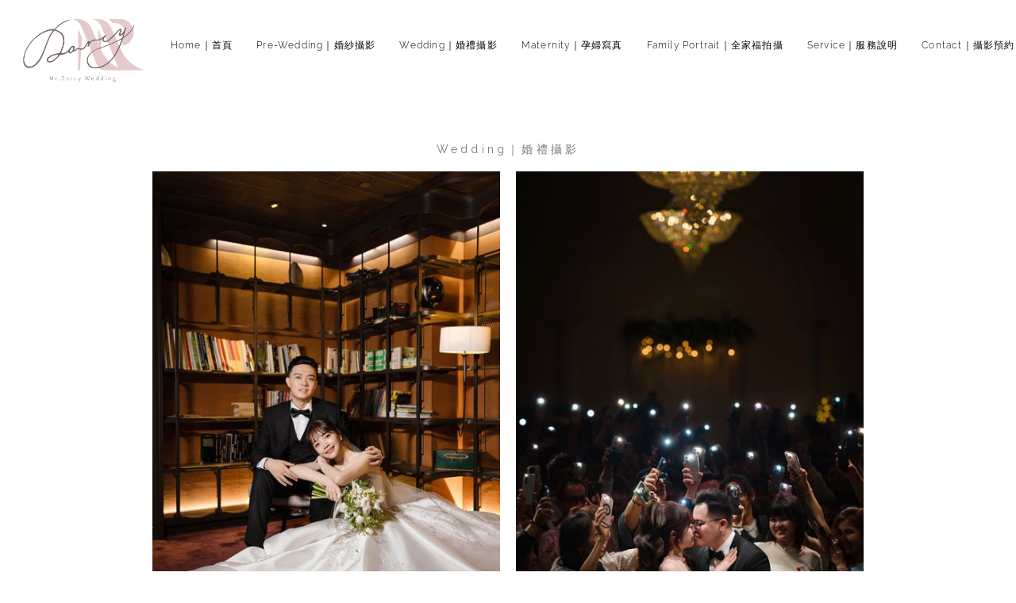

--- FILE ---
content_type: text/html; charset=utf8
request_url: https://darcywedding.com/wedding%EF%BD%9C%E5%A9%9A%E7%A6%AE%E6%94%9D%E5%BD%B1/
body_size: 17240
content:
<!DOCTYPE html>
<html class="pp-rendered pp-protecting-images" lang="zh-TW"><!-- ProPhoto 7.7.21 -->
<head>
	<title>Wedding｜婚禮攝影 &raquo; Mr. Darcy Wedding ｜ SJ Wedding 鯊魚婚紗婚攝團隊 &#8211; 婚攝向碩</title>
	<meta charset="UTF-8" />
	<meta http-equiv="X-UA-Compatible" content="IE=edge" />
	<meta name="description" content="Mr. Darcy Wedding ｜ SJ Wedding 鯊魚婚紗婚攝團隊 - 婚攝向碩" />
	<meta property="og:site_name" content="Mr. Darcy Wedding ｜ SJ Wedding 鯊魚婚紗婚攝團隊 &#8211; 婚攝向碩" />
	<meta property="og:type" content="article" />
	<meta property="og:title" content="Wedding｜婚禮攝影" />
	<meta property="og:url" content="https://darcywedding.com/wedding%ef%bd%9c%e5%a9%9a%e7%a6%ae%e6%94%9d%e5%bd%b1/" />
	<meta property="og:description" content="Mr. Darcy Wedding ｜ SJ Wedding 鯊魚婚紗婚攝團隊 - 婚攝向碩" />
	<meta name="viewport" content="width=device-width,initial-scale=1" /><meta name='robots' content='max-image-preview:large' />
<!-- Jetpack Site Verification Tags -->
<meta name="facebook-domain-verification" content="8ld1wkiotnhujohzy4o9qjwmfdjpq4" />
<link rel='dns-prefetch' href='//assets.pinterest.com' />
<link rel='dns-prefetch' href='//cdnjs.cloudflare.com' />
<link rel='dns-prefetch' href='//stats.wp.com' />
<link rel='dns-prefetch' href='//widgets.wp.com' />
<link rel='dns-prefetch' href='//s0.wp.com' />
<link rel='dns-prefetch' href='//0.gravatar.com' />
<link rel='dns-prefetch' href='//1.gravatar.com' />
<link rel='dns-prefetch' href='//2.gravatar.com' />
<link rel='dns-prefetch' href='//jetpack.wordpress.com' />
<link rel='dns-prefetch' href='//public-api.wordpress.com' />
<link rel='preconnect' href='//c0.wp.com' />
<link rel="alternate" title="oEmbed (JSON)" type="application/json+oembed" href="https://darcywedding.com/wp-json/oembed/1.0/embed?url=https%3A%2F%2Fdarcywedding.com%2Fwedding%25ef%25bd%259c%25e5%25a9%259a%25e7%25a6%25ae%25e6%2594%259d%25e5%25bd%25b1%2F" />
<link rel="alternate" title="oEmbed (XML)" type="text/xml+oembed" href="https://darcywedding.com/wp-json/oembed/1.0/embed?url=https%3A%2F%2Fdarcywedding.com%2Fwedding%25ef%25bd%259c%25e5%25a9%259a%25e7%25a6%25ae%25e6%2594%259d%25e5%25bd%25b1%2F&#038;format=xml" />
<style id='wp-img-auto-sizes-contain-inline-css' type='text/css'>
img:is([sizes=auto i],[sizes^="auto," i]){contain-intrinsic-size:3000px 1500px}
/*# sourceURL=wp-img-auto-sizes-contain-inline-css */
</style>
<link rel='stylesheet' id='pp-front-css-css' href='https://darcywedding.com/wp-content/themes/prophoto7/css/front.css?ver=7.7.21' type='text/css' media='all' />
<style id='wp-emoji-styles-inline-css' type='text/css'>

	img.wp-smiley, img.emoji {
		display: inline !important;
		border: none !important;
		box-shadow: none !important;
		height: 1em !important;
		width: 1em !important;
		margin: 0 0.07em !important;
		vertical-align: -0.1em !important;
		background: none !important;
		padding: 0 !important;
	}
/*# sourceURL=wp-emoji-styles-inline-css */
</style>
<style id='wp-block-library-inline-css' type='text/css'>
:root{--wp-block-synced-color:#7a00df;--wp-block-synced-color--rgb:122,0,223;--wp-bound-block-color:var(--wp-block-synced-color);--wp-editor-canvas-background:#ddd;--wp-admin-theme-color:#007cba;--wp-admin-theme-color--rgb:0,124,186;--wp-admin-theme-color-darker-10:#006ba1;--wp-admin-theme-color-darker-10--rgb:0,107,160.5;--wp-admin-theme-color-darker-20:#005a87;--wp-admin-theme-color-darker-20--rgb:0,90,135;--wp-admin-border-width-focus:2px}@media (min-resolution:192dpi){:root{--wp-admin-border-width-focus:1.5px}}.wp-element-button{cursor:pointer}:root .has-very-light-gray-background-color{background-color:#eee}:root .has-very-dark-gray-background-color{background-color:#313131}:root .has-very-light-gray-color{color:#eee}:root .has-very-dark-gray-color{color:#313131}:root .has-vivid-green-cyan-to-vivid-cyan-blue-gradient-background{background:linear-gradient(135deg,#00d084,#0693e3)}:root .has-purple-crush-gradient-background{background:linear-gradient(135deg,#34e2e4,#4721fb 50%,#ab1dfe)}:root .has-hazy-dawn-gradient-background{background:linear-gradient(135deg,#faaca8,#dad0ec)}:root .has-subdued-olive-gradient-background{background:linear-gradient(135deg,#fafae1,#67a671)}:root .has-atomic-cream-gradient-background{background:linear-gradient(135deg,#fdd79a,#004a59)}:root .has-nightshade-gradient-background{background:linear-gradient(135deg,#330968,#31cdcf)}:root .has-midnight-gradient-background{background:linear-gradient(135deg,#020381,#2874fc)}:root{--wp--preset--font-size--normal:16px;--wp--preset--font-size--huge:42px}.has-regular-font-size{font-size:1em}.has-larger-font-size{font-size:2.625em}.has-normal-font-size{font-size:var(--wp--preset--font-size--normal)}.has-huge-font-size{font-size:var(--wp--preset--font-size--huge)}.has-text-align-center{text-align:center}.has-text-align-left{text-align:left}.has-text-align-right{text-align:right}.has-fit-text{white-space:nowrap!important}#end-resizable-editor-section{display:none}.aligncenter{clear:both}.items-justified-left{justify-content:flex-start}.items-justified-center{justify-content:center}.items-justified-right{justify-content:flex-end}.items-justified-space-between{justify-content:space-between}.screen-reader-text{border:0;clip-path:inset(50%);height:1px;margin:-1px;overflow:hidden;padding:0;position:absolute;width:1px;word-wrap:normal!important}.screen-reader-text:focus{background-color:#ddd;clip-path:none;color:#444;display:block;font-size:1em;height:auto;left:5px;line-height:normal;padding:15px 23px 14px;text-decoration:none;top:5px;width:auto;z-index:100000}html :where(.has-border-color){border-style:solid}html :where([style*=border-top-color]){border-top-style:solid}html :where([style*=border-right-color]){border-right-style:solid}html :where([style*=border-bottom-color]){border-bottom-style:solid}html :where([style*=border-left-color]){border-left-style:solid}html :where([style*=border-width]){border-style:solid}html :where([style*=border-top-width]){border-top-style:solid}html :where([style*=border-right-width]){border-right-style:solid}html :where([style*=border-bottom-width]){border-bottom-style:solid}html :where([style*=border-left-width]){border-left-style:solid}html :where(img[class*=wp-image-]){height:auto;max-width:100%}:where(figure){margin:0 0 1em}html :where(.is-position-sticky){--wp-admin--admin-bar--position-offset:var(--wp-admin--admin-bar--height,0px)}@media screen and (max-width:600px){html :where(.is-position-sticky){--wp-admin--admin-bar--position-offset:0px}}
/*wp_block_styles_on_demand_placeholder:697b4849c240e*/
/*# sourceURL=wp-block-library-inline-css */
</style>
<style id='classic-theme-styles-inline-css' type='text/css'>
/*! This file is auto-generated */
.wp-block-button__link{color:#fff;background-color:#32373c;border-radius:9999px;box-shadow:none;text-decoration:none;padding:calc(.667em + 2px) calc(1.333em + 2px);font-size:1.125em}.wp-block-file__button{background:#32373c;color:#fff;text-decoration:none}
/*# sourceURL=/wp-includes/css/classic-themes.min.css */
</style>
<link rel='stylesheet' id='jetpack_likes-css' href='https://c0.wp.com/p/jetpack/15.2/modules/likes/style.css' type='text/css' media='all' />
<script type="text/javascript" id="breeze-prefetch-js-extra">
/* <![CDATA[ */
var breeze_prefetch = {"local_url":"https://darcywedding.com","ignore_remote_prefetch":"1","ignore_list":["wp-admin","wp-login.php"]};
//# sourceURL=breeze-prefetch-js-extra
/* ]]> */
</script>
<script type="text/javascript" src="https://darcywedding.com/wp-content/plugins/breeze/assets/js/js-front-end/breeze-prefetch-links.min.js?ver=2.2.21" id="breeze-prefetch-js"></script>
<script type="text/javascript" src="https://c0.wp.com/c/6.9/wp-includes/js/jquery/jquery.min.js" id="jquery-core-js"></script>
<script type="text/javascript" src="https://c0.wp.com/c/6.9/wp-includes/js/jquery/jquery-migrate.min.js" id="jquery-migrate-js"></script>
<script type="text/javascript" src="https://cdnjs.cloudflare.com/ajax/libs/picturefill/3.0.1/picturefill.min.js?ver=3.0.1" id="picturefill-js"></script>
<link rel="https://api.w.org/" href="https://darcywedding.com/wp-json/" /><link rel="alternate" title="JSON" type="application/json" href="https://darcywedding.com/wp-json/wp/v2/pages/68" /><link rel="EditURI" type="application/rsd+xml" title="RSD" href="https://darcywedding.com/xmlrpc.php?rsd" />
<meta name="generator" content="WordPress 6.9" />
<link rel="canonical" href="https://darcywedding.com/wedding%ef%bd%9c%e5%a9%9a%e7%a6%ae%e6%94%9d%e5%bd%b1/" />
<link rel='shortlink' href='https://wp.me/PcM4iO-16' />
	<style>img#wpstats{display:none}</style>
		
	<link href="https://use.fontawesome.com/releases/v5.0.2/css/all.css" rel="stylesheet">
<script type="text/javascript">
window.PROPHOTO || (window.PROPHOTO = {});
window.PROPHOTO.imgProtection = {"level":"right_click"};
</script><script type="text/javascript">
window.PROPHOTO || (window.PROPHOTO = {});
window.PROPHOTO.designId = "f4d24a51-f7a3-4a03-a3ed-59653d67f500";
window.PROPHOTO.layoutId = "99127d87-3816-4f95-a558-d8f32a2e4eb3";
</script><link rel="icon" href="https://darcywedding.com/wp-content/uploads/2021/10/cropped-MR-LOGO2-05-scaled-1-32x32.jpg" sizes="32x32" />
<link rel="icon" href="https://darcywedding.com/wp-content/uploads/2021/10/cropped-MR-LOGO2-05-scaled-1-192x192.jpg" sizes="192x192" />
<link rel="apple-touch-icon" href="https://darcywedding.com/wp-content/uploads/2021/10/cropped-MR-LOGO2-05-scaled-1-180x180.jpg" />
<meta name="msapplication-TileImage" content="https://darcywedding.com/wp-content/uploads/2021/10/cropped-MR-LOGO2-05-scaled-1-270x270.jpg" />
<link rel="stylesheet" href="https://darcywedding.com/wp-content/uploads/pp/static/design-f4d24a51-f7a3-4a03-a3ed-59653d67f500-1734311719.css" /><link rel="stylesheet" href="https://darcywedding.com/wp-content/uploads/pp/static/layout-99127d87-3816-4f95-a558-d8f32a2e4eb3-1734311719.css" /><link href="https://fonts.googleapis.com/css?family=Josefin+Slab|Josefin+Slab|Raleway|Josefin+Slab|Raleway|Josefin+Slab|Josefin+Slab" rel="stylesheet">
	<link rel="alternate" href="https://darcywedding.com/feed/" type="application/rss+xml" title="Mr. Darcy Wedding ｜ SJ Wedding 鯊魚婚紗婚攝團隊 &#8211; 婚攝向碩 Posts RSS feed"/>
	<link rel="pingback" href="https://darcywedding.com/xmlrpc.php"/>
    
    </head>

<body id="body" class="wp-singular page-template-default page page-id-68 wp-embed-responsive wp-theme-prophoto7 thread-comments article-wedding%ef%bd%9c%e5%a9%9a%e7%a6%ae%e6%94%9d%e5%bd%b1 has-lazy-images css-gv0yvv">
    
    
        <div id="fb-root"></div>
        <script>
        (function(d, s, id) {
            var js, fjs = d.getElementsByTagName(s)[0];
            if (d.getElementById(id)) return;
            js = d.createElement(s); js.id = id;
            js.src = "//connect.facebook.net/en_US/sdk.js#xfbml=1&version=v2.4";
            fjs.parentNode.insertBefore(js, fjs);
        }(document, 'script', 'facebook-jssdk'));
    </script>
    
    <script type="text/javascript">
        (function(d, platform) {
            var isIOS = [
                'iPad Simulator',
                'iPhone Simulator',
                'iPod Simulator',
                'iPad',
                'iPhone',
                'iPod'
            ].includes(platform)
            // iPad on iOS 13 detection
            || (platform === "MacIntel" && "ontouchend" in d);

            if (isIOS) {
                d.body.classList.add('is-iOS');
            }
            d.body.classList.remove('no-js').add('js');
        }(document, window.navigator.platform));
    </script>

        <script>window.twttr = (function(d, s, id) {
        var js, fjs = d.getElementsByTagName(s)[0],
            t = window.twttr || {};
        if (d.getElementById(id)) return t;
        js = d.createElement(s);
        js.id = id;
        js.src = "https://platform.twitter.com/widgets.js";
        fjs.parentNode.insertBefore(js, fjs);
        t._e = [];
        t.ready = function(f) {
            t._e.push(f);
        };
        return t;
        }(document, "script", "twitter-wjs"));
    </script>
    
        <div class="pp-slideover pp-slideover--left"><div class="css-poy227 own-css pp-block _eff3a184-c2d7-4b93-bbee-c223ebc00abe" data-index="0"><div class="row no-gutters css-1w7ik8a pp-row _0e96786c-97ec-422e-a062-fe78976c1b11 _eff3a184-c2d7-4b93-bbee-c223ebc00abe__row"><div class="pp-column _a41fd656-d7de-4604-bf23-37f39b65057b _eff3a184-c2d7-4b93-bbee-c223ebc00abe__column _0e96786c-97ec-422e-a062-fe78976c1b11__column col-xs-12 col-sm-12 col-md-12 col-lg-12"><div class="css-1idj3bk pp-column__inner _a41fd656-d7de-4604-bf23-37f39b65057b__inner _eff3a184-c2d7-4b93-bbee-c223ebc00abe__column__inner _0e96786c-97ec-422e-a062-fe78976c1b11__column__inner"><div data-id="9d9350e6-4b41-46fc-b96c-72fb9f7aecbb" data-vertical-offset="" class="pp-module _9d9350e6-4b41-46fc-b96c-72fb9f7aecbb _eff3a184-c2d7-4b93-bbee-c223ebc00abe__module _0e96786c-97ec-422e-a062-fe78976c1b11__module _a41fd656-d7de-4604-bf23-37f39b65057b__module css-7k4613 pp-module--menu"><nav class="pp-menu pp-menu--vertical _9d9350e6-4b41-46fc-b96c-72fb9f7aecbb css-md07hp"><ul class="pp-menu-items"><li class="_742c18c2-9d78-4987-9cfc-986b1dabd254 pp-menu-item--home pp-menu-item"><a href="https://darcywedding.com/" target="_self">Home｜首頁</a></li><li class="_e497d091-9188-4b66-8da9-8fc9aad063f7 pp-menu-item--page pp-menu-item"><a href="https://darcywedding.com/wedding%ef%bd%9c%e5%a9%9a%e7%a6%ae%e6%94%9d%e5%bd%b1/" target="_self">Wedding｜婚禮攝影</a></li><li class="_03a67963-49fd-4a20-9829-62703acb6b24 pp-menu-item--page pp-menu-item"><a href="https://darcywedding.com/pre-wedding%ef%bd%9c%e5%a9%9a%e7%b4%97%e6%94%9d%e5%bd%b1/" target="_self">Pre-Wedding｜婚紗攝影</a></li></ul></nav></div><div data-id="ce90429b-73e3-4b7c-bafd-e54a80c6d16e" data-vertical-offset="" class="pp-module _ce90429b-73e3-4b7c-bafd-e54a80c6d16e _eff3a184-c2d7-4b93-bbee-c223ebc00abe__module _0e96786c-97ec-422e-a062-fe78976c1b11__module _a41fd656-d7de-4604-bf23-37f39b65057b__module css-pjn8ho pp-module--menu"><nav class="pp-menu pp-menu--vertical _ce90429b-73e3-4b7c-bafd-e54a80c6d16e css-md07hp"><ul class="pp-menu-items"><li class="_1afef89a-dc5c-4cf9-9092-711e4655e554 pp-menu-item--page pp-menu-item"><a href="https://darcywedding.com/family-portrait%ef%bd%9c%e5%85%a8%e5%ae%b6%e7%a6%8f%e5%af%ab%e7%9c%9f/" target="_self">Family Portrait｜家庭攝影</a></li><li class="_0938bbe8-aefd-4618-8eae-761ca746aeec pp-menu-item--page pp-menu-item"><a href="https://darcywedding.com/maternity%ef%bd%9c%e5%ad%95%e5%a9%a6%e5%af%ab%e7%9c%9f/" target="_self">Maternity｜妊娠攝影</a></li><li class="_d665a3ac-a90d-485d-ae65-48f276b1de24 pp-menu-item--pages pp-menu-item has-children"><a href="" target="_self">Service｜服務說明</a><ul style="display: block;"><li class="pp-menu-item"><a href="https://darcywedding.com/%e5%a9%9a%e7%a6%ae%e6%8b%8d%e6%94%9d%e6%b3%a8%e6%84%8f%e4%ba%8b%e9%a0%85%e5%8f%8a%e5%b0%8f%e6%8f%90%e9%86%92/" class="">婚禮拍攝注意事項及小提醒</a></li><li class="pp-menu-item"><a href="https://darcywedding.com/%e5%a9%9a%e7%a6%ae%e6%94%9d%e5%bd%b1%e6%9c%8d%e5%8b%99%e9%a0%85%e7%9b%ae%e8%aa%aa%e6%98%8e/" class="">婚禮攝影服務項目說明</a></li><li class="pp-menu-item"><a href="https://darcywedding.com/%e5%a9%9a%e7%b4%97%e6%8b%8d%e6%94%9d%e6%b3%a8%e6%84%8f%e4%ba%8b%e9%a0%85%e5%8f%8a%e5%b0%8f%e6%8f%90%e9%86%92/" class="">婚紗拍攝注意事項及小提醒</a></li></ul></li><li class="_f22b63fb-1fc9-499f-bde2-36cb8fde1cae pp-menu-item--page pp-menu-item"><a href="https://darcywedding.com/contact%ef%bd%9c%e6%94%9d%e5%bd%b1%e9%a0%90%e7%b4%84/" target="_self">Contact｜攝影預約</a></li></ul></nav></div></div><style class="entity-custom-css"></style></div><style class="entity-custom-css"></style></div><style class="entity-custom-css"></style></div></div><span class="pp-hamburger css-8hci18 pp-hamburger--left"><span data-tile-id="a8625466-cfec-45f6-8147-95427f49b43e" class="css-14bkpnd pp-tile own-css _a8625466-cfec-45f6-8147-95427f49b43e"><span class="_bozzetto-hesp-4get-bind-counteragent pp-tile__layer pp-tile__layer--shape css-11ltcy1"><span class="pp-tile__layer__inner"></span></span><span class="_workflow-bang-4tog-bise-middleweight pp-tile__layer pp-tile__layer--shape css-14wngn"><span class="pp-tile__layer__inner"></span></span><span class="_hawkshaw-folk-4edh-alms-bowstringing pp-tile__layer pp-tile__layer--shape css-1c8gtfd"><span class="pp-tile__layer__inner"></span></span><span class="_kangaroo-bump-4bum-acyl-kettlestitch pp-tile__layer pp-tile__layer--shape css-1vszu5g"><span class="pp-tile__layer__inner"></span></span></span></span><div class="pp-layout _99127d87-3816-4f95-a558-d8f32a2e4eb3 Layout--isLocked--3KdRr"><div class="pp-block-wrap"><div class="css-buzprj own-css pp-block _67c01047-0b2c-4570-921c-c5fbdf0b662c" data-index="0"><div class="row no-gutters css-x8zf16 pp-row _0a9f16fe-02d7-4fb8-befa-69855b3576df _67c01047-0b2c-4570-921c-c5fbdf0b662c__row"><div class="pp-column _bff2d6df-eaeb-4113-86ca-db3a087f94df _67c01047-0b2c-4570-921c-c5fbdf0b662c__column _0a9f16fe-02d7-4fb8-befa-69855b3576df__column col-xs-12 col-sm-12 col-md-2 col-lg-2"><div class="css-1baqnw2 pp-column__inner _bff2d6df-eaeb-4113-86ca-db3a087f94df__inner _67c01047-0b2c-4570-921c-c5fbdf0b662c__column__inner _0a9f16fe-02d7-4fb8-befa-69855b3576df__column__inner"><div data-id="a8b36ae5-3f53-48c6-9509-29849c80c87e" data-vertical-offset="" class="pp-module _a8b36ae5-3f53-48c6-9509-29849c80c87e _67c01047-0b2c-4570-921c-c5fbdf0b662c__module _0a9f16fe-02d7-4fb8-befa-69855b3576df__module _bff2d6df-eaeb-4113-86ca-db3a087f94df__module css-fsf98w pp-module--graphic"><section class="css-r6nnrt pp-graphics"><div class="pp-graphic" style="max-width:185px;width:100%"><a href="https://darcywedding.com/" target="_self"><div><span data-tile-id="b2e68dad-d5f2-47ac-af18-94cd1f49152a" class="css-19u54ka pp-tile own-css _b2e68dad-d5f2-47ac-af18-94cd1f49152a"><span class="_c17a4b19-e944-4ce8-9008-2fbd9ca7719c pp-tile__layer pp-tile__layer--text css-1pcpxar"><span class="pp-tile__layer__inner">Mr. Dacry</span></span></span></div></a></div></section></div></div><style class="entity-custom-css"></style></div><div class="pp-column _2a85ac11-3870-4565-9a3f-3aa1fb808115 _67c01047-0b2c-4570-921c-c5fbdf0b662c__column _0a9f16fe-02d7-4fb8-befa-69855b3576df__column col-xs-12 col-sm-12 col-md-10 col-lg-10"><div class="css-sgwuuw pp-column__inner _2a85ac11-3870-4565-9a3f-3aa1fb808115__inner _67c01047-0b2c-4570-921c-c5fbdf0b662c__column__inner _0a9f16fe-02d7-4fb8-befa-69855b3576df__column__inner"><div data-id="65762f54-17f3-46e2-a66b-da4a2757fa41" data-vertical-offset="" class="pp-module _65762f54-17f3-46e2-a66b-da4a2757fa41 _67c01047-0b2c-4570-921c-c5fbdf0b662c__module _0a9f16fe-02d7-4fb8-befa-69855b3576df__module _2a85ac11-3870-4565-9a3f-3aa1fb808115__module css-17mhnc6 pp-module--menu"><nav class="pp-menu pp-menu--horizontal _65762f54-17f3-46e2-a66b-da4a2757fa41 css-16br7b5"><ul class="pp-menu-items"><li class="_738c9109-29df-42ea-8500-a07f159ccc33 pp-menu-item--home pp-menu-item"><a href="https://darcywedding.com/" target="_self">Home｜首頁</a></li><li class="_0247e382-7d2b-44db-8e37-05287985ea89 pp-menu-item--page pp-menu-item"><a href="https://darcywedding.com/pre-wedding%ef%bd%9c%e5%a9%9a%e7%b4%97%e6%94%9d%e5%bd%b1/" target="_self">Pre-Wedding｜婚紗攝影</a></li><li class="_93cbdb5a-0c0b-4f01-a32b-87166e176115 pp-menu-item--page pp-menu-item"><a href="https://darcywedding.com/wedding%ef%bd%9c%e5%a9%9a%e7%a6%ae%e6%94%9d%e5%bd%b1/" target="_self">Wedding｜婚禮攝影</a></li><li class="_04b22558-8354-47e8-9afb-78d69019d4d0 pp-menu-item--page pp-menu-item"><a href="https://darcywedding.com/maternity%ef%bd%9c%e5%ad%95%e5%a9%a6%e5%af%ab%e7%9c%9f/" target="_self">Maternity｜孕婦寫真</a></li><li class="_1716e7ba-ec3a-4822-929e-b0ac42163d25 pp-menu-item--page pp-menu-item"><a href="https://darcywedding.com/family-portrait%ef%bd%9c%e5%85%a8%e5%ae%b6%e7%a6%8f%e5%af%ab%e7%9c%9f/" target="_self">Family Portrait｜全家福拍攝</a></li><li class="_9fcf7127-bf23-4b90-bfef-74f561fece00 pp-menu-item--pages pp-menu-item has-children"><a href="" target="_self">Service｜服務說明</a><ul style="display: block;"><li class="pp-menu-item"><a href="https://darcywedding.com/%e5%a9%9a%e7%a6%ae%e6%8b%8d%e6%94%9d%e6%b3%a8%e6%84%8f%e4%ba%8b%e9%a0%85%e5%8f%8a%e5%b0%8f%e6%8f%90%e9%86%92/" class="">婚禮拍攝注意事項及小提醒</a></li><li class="pp-menu-item"><a href="https://darcywedding.com/%e5%a9%9a%e7%a6%ae%e6%94%9d%e5%bd%b1%e6%9c%8d%e5%8b%99%e9%a0%85%e7%9b%ae%e8%aa%aa%e6%98%8e/" class="">婚禮攝影服務項目說明</a></li><li class="pp-menu-item"><a href="https://darcywedding.com/%e5%a9%9a%e7%b4%97%e6%8b%8d%e6%94%9d%e6%b3%a8%e6%84%8f%e4%ba%8b%e9%a0%85%e5%8f%8a%e5%b0%8f%e6%8f%90%e9%86%92/" class="">婚紗拍攝注意事項及小提醒</a></li></ul></li><li class="_28f00eb2-d35a-4d5a-9370-01bdb2d6736e pp-menu-item--page pp-menu-item"><a href="https://darcywedding.com/contact%ef%bd%9c%e6%94%9d%e5%bd%b1%e9%a0%90%e7%b4%84/" target="_self">Contact｜攝影預約</a></li></ul></nav></div></div><style class="entity-custom-css"></style></div><style class="entity-custom-css"></style></div><div class="row no-gutters css-x8zf16 pp-row _a3402015-1868-4f56-a530-ae2b0a156777 _67c01047-0b2c-4570-921c-c5fbdf0b662c__row"><div class="pp-column _ec329d81-101b-4843-85b9-3833097cb66e _67c01047-0b2c-4570-921c-c5fbdf0b662c__column _a3402015-1868-4f56-a530-ae2b0a156777__column col-xs-12 col-sm-12 col-md-12 col-lg-12"><div class="css-15gt6b pp-column__inner _ec329d81-101b-4843-85b9-3833097cb66e__inner _67c01047-0b2c-4570-921c-c5fbdf0b662c__column__inner _a3402015-1868-4f56-a530-ae2b0a156777__column__inner"></div><style class="entity-custom-css"></style></div><style class="entity-custom-css"></style></div><style class="entity-custom-css"></style></div><div class="css-buzprj own-css pp-block _67c01047-0b2c-4570-921c-c5fbdf0b662c" data-index="0"><div class="row no-gutters css-x8zf16 pp-row _0a9f16fe-02d7-4fb8-befa-69855b3576df _67c01047-0b2c-4570-921c-c5fbdf0b662c__row"><div class="pp-column _bff2d6df-eaeb-4113-86ca-db3a087f94df _67c01047-0b2c-4570-921c-c5fbdf0b662c__column _0a9f16fe-02d7-4fb8-befa-69855b3576df__column col-xs-12 col-sm-12 col-md-2 col-lg-2"><div class="css-1baqnw2 pp-column__inner _bff2d6df-eaeb-4113-86ca-db3a087f94df__inner _67c01047-0b2c-4570-921c-c5fbdf0b662c__column__inner _0a9f16fe-02d7-4fb8-befa-69855b3576df__column__inner"><div data-id="a8b36ae5-3f53-48c6-9509-29849c80c87e" data-vertical-offset="" class="pp-module _a8b36ae5-3f53-48c6-9509-29849c80c87e _67c01047-0b2c-4570-921c-c5fbdf0b662c__module _0a9f16fe-02d7-4fb8-befa-69855b3576df__module _bff2d6df-eaeb-4113-86ca-db3a087f94df__module css-fsf98w pp-module--graphic"><section class="css-r6nnrt pp-graphics"><div class="pp-graphic" style="max-width:185px;width:100%"><a href="https://darcywedding.com/" target="_self"><div><span data-tile-id="b2e68dad-d5f2-47ac-af18-94cd1f49152a" class="css-19u54ka pp-tile own-css _b2e68dad-d5f2-47ac-af18-94cd1f49152a"><span class="_c17a4b19-e944-4ce8-9008-2fbd9ca7719c pp-tile__layer pp-tile__layer--text css-1pcpxar"><span class="pp-tile__layer__inner">Mr. Dacry</span></span></span></div></a></div></section></div></div><style class="entity-custom-css"></style></div><div class="pp-column _2a85ac11-3870-4565-9a3f-3aa1fb808115 _67c01047-0b2c-4570-921c-c5fbdf0b662c__column _0a9f16fe-02d7-4fb8-befa-69855b3576df__column col-xs-12 col-sm-12 col-md-10 col-lg-10"><div class="css-sgwuuw pp-column__inner _2a85ac11-3870-4565-9a3f-3aa1fb808115__inner _67c01047-0b2c-4570-921c-c5fbdf0b662c__column__inner _0a9f16fe-02d7-4fb8-befa-69855b3576df__column__inner"><div data-id="65762f54-17f3-46e2-a66b-da4a2757fa41" data-vertical-offset="" class="pp-module _65762f54-17f3-46e2-a66b-da4a2757fa41 _67c01047-0b2c-4570-921c-c5fbdf0b662c__module _0a9f16fe-02d7-4fb8-befa-69855b3576df__module _2a85ac11-3870-4565-9a3f-3aa1fb808115__module css-17mhnc6 pp-module--menu"><nav class="pp-menu pp-menu--horizontal _65762f54-17f3-46e2-a66b-da4a2757fa41 css-16br7b5"><ul class="pp-menu-items"><li class="_738c9109-29df-42ea-8500-a07f159ccc33 pp-menu-item--home pp-menu-item"><a href="https://darcywedding.com/" target="_self">Home｜首頁</a></li><li class="_0247e382-7d2b-44db-8e37-05287985ea89 pp-menu-item--page pp-menu-item"><a href="https://darcywedding.com/pre-wedding%ef%bd%9c%e5%a9%9a%e7%b4%97%e6%94%9d%e5%bd%b1/" target="_self">Pre-Wedding｜婚紗攝影</a></li><li class="_93cbdb5a-0c0b-4f01-a32b-87166e176115 pp-menu-item--page pp-menu-item"><a href="https://darcywedding.com/wedding%ef%bd%9c%e5%a9%9a%e7%a6%ae%e6%94%9d%e5%bd%b1/" target="_self">Wedding｜婚禮攝影</a></li><li class="_04b22558-8354-47e8-9afb-78d69019d4d0 pp-menu-item--page pp-menu-item"><a href="https://darcywedding.com/maternity%ef%bd%9c%e5%ad%95%e5%a9%a6%e5%af%ab%e7%9c%9f/" target="_self">Maternity｜孕婦寫真</a></li><li class="_1716e7ba-ec3a-4822-929e-b0ac42163d25 pp-menu-item--page pp-menu-item"><a href="https://darcywedding.com/family-portrait%ef%bd%9c%e5%85%a8%e5%ae%b6%e7%a6%8f%e5%af%ab%e7%9c%9f/" target="_self">Family Portrait｜全家福拍攝</a></li><li class="_9fcf7127-bf23-4b90-bfef-74f561fece00 pp-menu-item--pages pp-menu-item has-children"><a href="" target="_self">Service｜服務說明</a><ul style="display: block;"><li class="pp-menu-item"><a href="https://darcywedding.com/%e5%a9%9a%e7%a6%ae%e6%8b%8d%e6%94%9d%e6%b3%a8%e6%84%8f%e4%ba%8b%e9%a0%85%e5%8f%8a%e5%b0%8f%e6%8f%90%e9%86%92/" class="">婚禮拍攝注意事項及小提醒</a></li><li class="pp-menu-item"><a href="https://darcywedding.com/%e5%a9%9a%e7%a6%ae%e6%94%9d%e5%bd%b1%e6%9c%8d%e5%8b%99%e9%a0%85%e7%9b%ae%e8%aa%aa%e6%98%8e/" class="">婚禮攝影服務項目說明</a></li><li class="pp-menu-item"><a href="https://darcywedding.com/%e5%a9%9a%e7%b4%97%e6%8b%8d%e6%94%9d%e6%b3%a8%e6%84%8f%e4%ba%8b%e9%a0%85%e5%8f%8a%e5%b0%8f%e6%8f%90%e9%86%92/" class="">婚紗拍攝注意事項及小提醒</a></li></ul></li><li class="_28f00eb2-d35a-4d5a-9370-01bdb2d6736e pp-menu-item--page pp-menu-item"><a href="https://darcywedding.com/contact%ef%bd%9c%e6%94%9d%e5%bd%b1%e9%a0%90%e7%b4%84/" target="_self">Contact｜攝影預約</a></li></ul></nav></div></div><style class="entity-custom-css"></style></div><style class="entity-custom-css"></style></div><div class="row no-gutters css-x8zf16 pp-row _a3402015-1868-4f56-a530-ae2b0a156777 _67c01047-0b2c-4570-921c-c5fbdf0b662c__row"><div class="pp-column _ec329d81-101b-4843-85b9-3833097cb66e _67c01047-0b2c-4570-921c-c5fbdf0b662c__column _a3402015-1868-4f56-a530-ae2b0a156777__column col-xs-12 col-sm-12 col-md-12 col-lg-12"><div class="css-15gt6b pp-column__inner _ec329d81-101b-4843-85b9-3833097cb66e__inner _67c01047-0b2c-4570-921c-c5fbdf0b662c__column__inner _a3402015-1868-4f56-a530-ae2b0a156777__column__inner"></div><style class="entity-custom-css"></style></div><style class="entity-custom-css"></style></div><style class="entity-custom-css"></style></div><div class="css-buzprj own-css pp-block _67c01047-0b2c-4570-921c-c5fbdf0b662c" data-index="0"><div class="row no-gutters css-x8zf16 pp-row _0a9f16fe-02d7-4fb8-befa-69855b3576df _67c01047-0b2c-4570-921c-c5fbdf0b662c__row"><div class="pp-column _bff2d6df-eaeb-4113-86ca-db3a087f94df _67c01047-0b2c-4570-921c-c5fbdf0b662c__column _0a9f16fe-02d7-4fb8-befa-69855b3576df__column col-xs-12 col-sm-12 col-md-2 col-lg-2"><div class="css-1baqnw2 pp-column__inner _bff2d6df-eaeb-4113-86ca-db3a087f94df__inner _67c01047-0b2c-4570-921c-c5fbdf0b662c__column__inner _0a9f16fe-02d7-4fb8-befa-69855b3576df__column__inner"><div data-id="a8b36ae5-3f53-48c6-9509-29849c80c87e" data-vertical-offset="" class="pp-module _a8b36ae5-3f53-48c6-9509-29849c80c87e _67c01047-0b2c-4570-921c-c5fbdf0b662c__module _0a9f16fe-02d7-4fb8-befa-69855b3576df__module _bff2d6df-eaeb-4113-86ca-db3a087f94df__module css-fsf98w pp-module--graphic"><section class="css-r6nnrt pp-graphics"><div class="pp-graphic" style="max-width:185px;width:100%"><a href="https://darcywedding.com/" target="_self"><div><span data-tile-id="b2e68dad-d5f2-47ac-af18-94cd1f49152a" class="css-19u54ka pp-tile own-css _b2e68dad-d5f2-47ac-af18-94cd1f49152a"><span class="_c17a4b19-e944-4ce8-9008-2fbd9ca7719c pp-tile__layer pp-tile__layer--text css-1pcpxar"><span class="pp-tile__layer__inner">Mr. Dacry</span></span></span></div></a></div></section></div></div><style class="entity-custom-css"></style></div><div class="pp-column _2a85ac11-3870-4565-9a3f-3aa1fb808115 _67c01047-0b2c-4570-921c-c5fbdf0b662c__column _0a9f16fe-02d7-4fb8-befa-69855b3576df__column col-xs-12 col-sm-12 col-md-10 col-lg-10"><div class="css-sgwuuw pp-column__inner _2a85ac11-3870-4565-9a3f-3aa1fb808115__inner _67c01047-0b2c-4570-921c-c5fbdf0b662c__column__inner _0a9f16fe-02d7-4fb8-befa-69855b3576df__column__inner"><div data-id="65762f54-17f3-46e2-a66b-da4a2757fa41" data-vertical-offset="" class="pp-module _65762f54-17f3-46e2-a66b-da4a2757fa41 _67c01047-0b2c-4570-921c-c5fbdf0b662c__module _0a9f16fe-02d7-4fb8-befa-69855b3576df__module _2a85ac11-3870-4565-9a3f-3aa1fb808115__module css-17mhnc6 pp-module--menu"><nav class="pp-menu pp-menu--horizontal _65762f54-17f3-46e2-a66b-da4a2757fa41 css-16br7b5"><ul class="pp-menu-items"><li class="_738c9109-29df-42ea-8500-a07f159ccc33 pp-menu-item--home pp-menu-item"><a href="https://darcywedding.com/" target="_self">Home｜首頁</a></li><li class="_0247e382-7d2b-44db-8e37-05287985ea89 pp-menu-item--page pp-menu-item"><a href="https://darcywedding.com/pre-wedding%ef%bd%9c%e5%a9%9a%e7%b4%97%e6%94%9d%e5%bd%b1/" target="_self">Pre-Wedding｜婚紗攝影</a></li><li class="_93cbdb5a-0c0b-4f01-a32b-87166e176115 pp-menu-item--page pp-menu-item"><a href="https://darcywedding.com/wedding%ef%bd%9c%e5%a9%9a%e7%a6%ae%e6%94%9d%e5%bd%b1/" target="_self">Wedding｜婚禮攝影</a></li><li class="_04b22558-8354-47e8-9afb-78d69019d4d0 pp-menu-item--page pp-menu-item"><a href="https://darcywedding.com/maternity%ef%bd%9c%e5%ad%95%e5%a9%a6%e5%af%ab%e7%9c%9f/" target="_self">Maternity｜孕婦寫真</a></li><li class="_1716e7ba-ec3a-4822-929e-b0ac42163d25 pp-menu-item--page pp-menu-item"><a href="https://darcywedding.com/family-portrait%ef%bd%9c%e5%85%a8%e5%ae%b6%e7%a6%8f%e5%af%ab%e7%9c%9f/" target="_self">Family Portrait｜全家福拍攝</a></li><li class="_9fcf7127-bf23-4b90-bfef-74f561fece00 pp-menu-item--pages pp-menu-item has-children"><a href="" target="_self">Service｜服務說明</a><ul style="display: block;"><li class="pp-menu-item"><a href="https://darcywedding.com/%e5%a9%9a%e7%a6%ae%e6%8b%8d%e6%94%9d%e6%b3%a8%e6%84%8f%e4%ba%8b%e9%a0%85%e5%8f%8a%e5%b0%8f%e6%8f%90%e9%86%92/" class="">婚禮拍攝注意事項及小提醒</a></li><li class="pp-menu-item"><a href="https://darcywedding.com/%e5%a9%9a%e7%a6%ae%e6%94%9d%e5%bd%b1%e6%9c%8d%e5%8b%99%e9%a0%85%e7%9b%ae%e8%aa%aa%e6%98%8e/" class="">婚禮攝影服務項目說明</a></li><li class="pp-menu-item"><a href="https://darcywedding.com/%e5%a9%9a%e7%b4%97%e6%8b%8d%e6%94%9d%e6%b3%a8%e6%84%8f%e4%ba%8b%e9%a0%85%e5%8f%8a%e5%b0%8f%e6%8f%90%e9%86%92/" class="">婚紗拍攝注意事項及小提醒</a></li></ul></li><li class="_28f00eb2-d35a-4d5a-9370-01bdb2d6736e pp-menu-item--page pp-menu-item"><a href="https://darcywedding.com/contact%ef%bd%9c%e6%94%9d%e5%bd%b1%e9%a0%90%e7%b4%84/" target="_self">Contact｜攝影預約</a></li></ul></nav></div></div><style class="entity-custom-css"></style></div><style class="entity-custom-css"></style></div><div class="row no-gutters css-x8zf16 pp-row _a3402015-1868-4f56-a530-ae2b0a156777 _67c01047-0b2c-4570-921c-c5fbdf0b662c__row"><div class="pp-column _ec329d81-101b-4843-85b9-3833097cb66e _67c01047-0b2c-4570-921c-c5fbdf0b662c__column _a3402015-1868-4f56-a530-ae2b0a156777__column col-xs-12 col-sm-12 col-md-12 col-lg-12"><div class="css-15gt6b pp-column__inner _ec329d81-101b-4843-85b9-3833097cb66e__inner _67c01047-0b2c-4570-921c-c5fbdf0b662c__column__inner _a3402015-1868-4f56-a530-ae2b0a156777__column__inner"></div><style class="entity-custom-css"></style></div><style class="entity-custom-css"></style></div><style class="entity-custom-css"></style></div><div class="css-a69ldl own-css pp-block _c5179911-98e3-40d3-aae4-71cc3ce19090" data-index="0"><div class="row no-gutters css-1eaguut pp-row _de95e04f-7513-4ec3-9073-de1b0feacf68 _c5179911-98e3-40d3-aae4-71cc3ce19090__row"><div class="pp-column _51e92347-a890-4783-b64b-185c9d4dda74 _c5179911-98e3-40d3-aae4-71cc3ce19090__column _de95e04f-7513-4ec3-9073-de1b0feacf68__column col-xs-12 col-sm-12 col-md-2 col-lg-2"><div class="css-1baqnw2 pp-column__inner _51e92347-a890-4783-b64b-185c9d4dda74__inner _c5179911-98e3-40d3-aae4-71cc3ce19090__column__inner _de95e04f-7513-4ec3-9073-de1b0feacf68__column__inner"><div data-id="d0dd249a-a03d-4551-a95a-7d7430bc2ce0" data-vertical-offset="" class="pp-module _d0dd249a-a03d-4551-a95a-7d7430bc2ce0 _c5179911-98e3-40d3-aae4-71cc3ce19090__module _de95e04f-7513-4ec3-9073-de1b0feacf68__module _51e92347-a890-4783-b64b-185c9d4dda74__module css-fsf98w pp-module--graphic"><section class="css-r6nnrt pp-graphics"><div class="pp-graphic" style="max-width:2560px;width:100%"><a href="https://darcywedding.com/" target="_self"><img alt="" class="" src="https://darcywedding.com/wp-content/uploads/2021/10/%E7%B2%BE%E9%81%B8%E7%85%A7%E7%89%87-1-1-scaled%28pp_w1600_h900%29.jpg" srcset="https://darcywedding.com/wp-content/uploads/2021/10/%E7%B2%BE%E9%81%B8%E7%85%A7%E7%89%87-1-1-scaled%28pp_w480_h270%29.jpg 480w, https://darcywedding.com/wp-content/uploads/2021/10/%E7%B2%BE%E9%81%B8%E7%85%A7%E7%89%87-1-1-scaled%28pp_w768_h432%29.jpg 768w, https://darcywedding.com/wp-content/uploads/2021/10/%E7%B2%BE%E9%81%B8%E7%85%A7%E7%89%87-1-1-scaled%28pp_w992_h558%29.jpg 992w, https://darcywedding.com/wp-content/uploads/2021/10/%E7%B2%BE%E9%81%B8%E7%85%A7%E7%89%87-1-1-scaled%28pp_w1200_h675%29.jpg 1200w, https://darcywedding.com/wp-content/uploads/2021/10/%E7%B2%BE%E9%81%B8%E7%85%A7%E7%89%87-1-1-scaled%28pp_w1600_h900%29.jpg 1600w, https://darcywedding.com/wp-content/uploads/2021/10/%E7%B2%BE%E9%81%B8%E7%85%A7%E7%89%87-1-1-scaled.jpg 2560w" data-pfsrcset="https://darcywedding.com/wp-content/uploads/2021/10/%E7%B2%BE%E9%81%B8%E7%85%A7%E7%89%87-1-1-scaled%28pp_w480_h270%29.jpg 480w, https://darcywedding.com/wp-content/uploads/2021/10/%E7%B2%BE%E9%81%B8%E7%85%A7%E7%89%87-1-1-scaled%28pp_w768_h432%29.jpg 768w, https://darcywedding.com/wp-content/uploads/2021/10/%E7%B2%BE%E9%81%B8%E7%85%A7%E7%89%87-1-1-scaled%28pp_w992_h558%29.jpg 992w, https://darcywedding.com/wp-content/uploads/2021/10/%E7%B2%BE%E9%81%B8%E7%85%A7%E7%89%87-1-1-scaled%28pp_w1200_h675%29.jpg 1200w, https://darcywedding.com/wp-content/uploads/2021/10/%E7%B2%BE%E9%81%B8%E7%85%A7%E7%89%87-1-1-scaled%28pp_w1600_h900%29.jpg 1600w, https://darcywedding.com/wp-content/uploads/2021/10/%E7%B2%BE%E9%81%B8%E7%85%A7%E7%89%87-1-1-scaled.jpg 2560w" sizes="(max-width: 2560px) 100vw, 2560px" /></a></div></section></div></div><style class="entity-custom-css"></style></div><div class="pp-column _df4ef8e4-e6dd-4fd2-a13f-e9eb051a0133 _c5179911-98e3-40d3-aae4-71cc3ce19090__column _de95e04f-7513-4ec3-9073-de1b0feacf68__column col-xs-12 col-sm-12 col-md-10 col-lg-10"><div class="css-sgwuuw pp-column__inner _df4ef8e4-e6dd-4fd2-a13f-e9eb051a0133__inner _c5179911-98e3-40d3-aae4-71cc3ce19090__column__inner _de95e04f-7513-4ec3-9073-de1b0feacf68__column__inner"><div data-id="38829fff-d134-48e7-b355-d099e271581e" data-vertical-offset="" class="pp-module _38829fff-d134-48e7-b355-d099e271581e _c5179911-98e3-40d3-aae4-71cc3ce19090__module _de95e04f-7513-4ec3-9073-de1b0feacf68__module _df4ef8e4-e6dd-4fd2-a13f-e9eb051a0133__module css-17mhnc6 pp-module--menu"><nav class="pp-menu pp-menu--horizontal _38829fff-d134-48e7-b355-d099e271581e css-16br7b5"><ul class="pp-menu-items"><li class="_738c9109-29df-42ea-8500-a07f159ccc33 pp-menu-item--home pp-menu-item"><a href="https://darcywedding.com/" target="_self">Home｜首頁</a></li><li class="_0247e382-7d2b-44db-8e37-05287985ea89 pp-menu-item--page pp-menu-item"><a href="https://darcywedding.com/pre-wedding%ef%bd%9c%e5%a9%9a%e7%b4%97%e6%94%9d%e5%bd%b1/" target="_self">Pre-Wedding｜婚紗攝影</a></li><li class="_93cbdb5a-0c0b-4f01-a32b-87166e176115 pp-menu-item--page pp-menu-item"><a href="https://darcywedding.com/wedding%ef%bd%9c%e5%a9%9a%e7%a6%ae%e6%94%9d%e5%bd%b1/" target="_self">Wedding｜婚禮攝影</a></li><li class="_04b22558-8354-47e8-9afb-78d69019d4d0 pp-menu-item--page pp-menu-item"><a href="https://darcywedding.com/maternity%ef%bd%9c%e5%ad%95%e5%a9%a6%e5%af%ab%e7%9c%9f/" target="_self">Maternity｜孕婦寫真</a></li><li class="_1716e7ba-ec3a-4822-929e-b0ac42163d25 pp-menu-item--page pp-menu-item"><a href="https://darcywedding.com/family-portrait%ef%bd%9c%e5%85%a8%e5%ae%b6%e7%a6%8f%e5%af%ab%e7%9c%9f/" target="_self">Family Portrait｜全家福拍攝</a></li><li class="_9fcf7127-bf23-4b90-bfef-74f561fece00 pp-menu-item--pages pp-menu-item has-children"><a href="" target="_self">Service｜服務說明</a><ul style="display: block;"><li class="pp-menu-item"><a href="https://darcywedding.com/%e5%a9%9a%e7%a6%ae%e6%8b%8d%e6%94%9d%e6%b3%a8%e6%84%8f%e4%ba%8b%e9%a0%85%e5%8f%8a%e5%b0%8f%e6%8f%90%e9%86%92/" class="">婚禮拍攝注意事項及小提醒</a></li><li class="pp-menu-item"><a href="https://darcywedding.com/%e5%a9%9a%e7%a6%ae%e6%94%9d%e5%bd%b1%e6%9c%8d%e5%8b%99%e9%a0%85%e7%9b%ae%e8%aa%aa%e6%98%8e/" class="">婚禮攝影服務項目說明</a></li><li class="pp-menu-item"><a href="https://darcywedding.com/%e5%a9%9a%e7%b4%97%e6%8b%8d%e6%94%9d%e6%b3%a8%e6%84%8f%e4%ba%8b%e9%a0%85%e5%8f%8a%e5%b0%8f%e6%8f%90%e9%86%92/" class="">婚紗拍攝注意事項及小提醒</a></li></ul></li><li class="_28f00eb2-d35a-4d5a-9370-01bdb2d6736e pp-menu-item--page pp-menu-item"><a href="https://darcywedding.com/contact%ef%bd%9c%e6%94%9d%e5%bd%b1%e9%a0%90%e7%b4%84/" target="_self">Contact｜攝影預約</a></li></ul></nav></div></div><style class="entity-custom-css"></style></div><style class="entity-custom-css"></style></div><div class="row no-gutters css-x8zf16 pp-row _424f19a7-590b-424c-a17e-30bd168fdc0d _c5179911-98e3-40d3-aae4-71cc3ce19090__row"><div class="pp-column _c1efc599-a842-4bcd-a177-b1364a03ae01 _c5179911-98e3-40d3-aae4-71cc3ce19090__column _424f19a7-590b-424c-a17e-30bd168fdc0d__column col-xs-12 col-sm-12 col-md-12 col-lg-12"><div class="css-15gt6b pp-column__inner _c1efc599-a842-4bcd-a177-b1364a03ae01__inner _c5179911-98e3-40d3-aae4-71cc3ce19090__column__inner _424f19a7-590b-424c-a17e-30bd168fdc0d__column__inner"></div><style class="entity-custom-css"></style></div><style class="entity-custom-css"></style></div><style class="entity-custom-css"></style></div><div class="css-1shs2o0 own-css pp-block _68eca081-41ac-4c46-8ef7-6369da2d66a9" data-index="0"><div class="row no-gutters css-11ya3og pp-row _a14b4d17-ea67-43f1-a9b8-03701c74a868 _68eca081-41ac-4c46-8ef7-6369da2d66a9__row"><div class="pp-column _b5418b40-f9bb-4fc6-821a-a860ed96c3ff _68eca081-41ac-4c46-8ef7-6369da2d66a9__column _a14b4d17-ea67-43f1-a9b8-03701c74a868__column col-xs-12 col-sm-12 col-md-12 col-lg-12"><div class="css-1iws1zh pp-column__inner _b5418b40-f9bb-4fc6-821a-a860ed96c3ff__inner _68eca081-41ac-4c46-8ef7-6369da2d66a9__column__inner _a14b4d17-ea67-43f1-a9b8-03701c74a868__column__inner"><div data-vertical-offset="" class="pp-module _c9182c9f-abe9-487f-a29c-f290bdaad16b _68eca081-41ac-4c46-8ef7-6369da2d66a9__module _a14b4d17-ea67-43f1-a9b8-03701c74a868__module _b5418b40-f9bb-4fc6-821a-a860ed96c3ff__module css-4fgnyp pp-module--wordpress-content"><div class="wrap css-1y1ep3m"><article id="article-68" class="no-tags post-68 page type-page status-publish hentry"><div class="article-wrap"><div class="article-wrap-inner"><div class="article-header "><div class="article-title-wrap"><h1 class="article-title entry-title">Wedding｜婚禮攝影</h1></div></div><div class="article-content article-content--full"><p></p><div class="pp-grid-wrap grids-535ac0ee-4533-4fc2-a567-e6e4790d9e11 _535ac0ee-4533-4fc2-a567-e6e4790d9e11"><script type="application/json">{"itemIdealWidth":{"amount":300,"unit":"px"},"moduleType":"grid","itemMinWidth":{"amount":200,"unit":"px"},"showOptionalText":false,"layout":"masonry","excludedCategoryIds":[],"style":"535ac0ee-4533-4fc2-a567-e6e4790d9e11","itemMaxWidth":{"amount":900,"unit":"px"},"maxCols":{"amount":0,"unit":""},"categoryId":"5","type":"category_recent_posts","selectedImageCollectionIds":[],"numItems":{"amount":24,"unit":""},"gutter":{"amount":20,"unit":"px"},"cropRatio":"3:2","selectedPostIds":[],"itemStyle":"rollover","titleFontClass":"fonts-b70666b9-9c2a-483e-a48b-28a3a1381af8","textFontClass":"","imageInset":0,"imageBorderWidth":0,"rolloverEffect":"fade","id":"aeb32381-0810-498f-b420-d0c194577772","crop":false,"items":[{"url":"https:\/\/darcywedding.com\/%e5%a9%9a%e7%a6%ae%e7%b4%80%e9%8c%84-avis-momo-%ef%bc%a0%e5%90%9b%e5%93%81%e9%85%92%e5%ba%97\/","title":"[ \u5a5a\u79ae\u7d00\u9304 ] Avis \u0026 MoMo \uff20\u541b\u54c1\u9152\u5e97","text":"\u5a5a\u651d\uff5c SJ Wedding \u9bca\u9b5a\u5a5a\u7d17\u5a5a\u651d\u5718\u968a \u5411\u78a9\n\u65b0\u79d8\uff5c Eva Lai Makeup Studio Rebecca\n\u5a5a\u9304\uff5c One Day \u9019\u4e00\u5929\u5a5a\u79ae\u9304\u5f71\u5de5\u4f5c\u5ba4\n\u79ae\u670d\uff5c \u7b2c\u4e5d\u5927\u9053\u82f1\u5f0f\u624b\u5de5\u5a5a\u7d17\n\u5a5a\u79ae\u4f48\u7f6e\uff5c \u826f\u4e45\u4f48\u7f6e\n\u5a5a\u79ae\u4e3b\u6301\uff5c\u2026","target":"_self","filename":null,"number":1,"image":{"id":1844,"width":683,"height":1024,"orientation":"portrait","ratio":0.6669921875,"sizes":[{"w":683,"h":1024,"u":"https:\/\/darcywedding.com\/wp-content\/uploads\/2025\/10\/03-1840-post\/20250914_\u6436\u5148\u770b\u7167\u7247_037.jpg"},{"w":482,"h":722,"u":"https:\/\/darcywedding.com\/wp-content\/uploads\/2025\/10\/03-1840-post\/20250914_\u6436\u5148\u770b\u7167\u7247_037(pp_w482_h722).jpg"},{"w":282,"h":422}],"data":{"width":683,"height":1024,"mimeType":"jpeg"},"path":"nBnauczMw81hJe+pFe+iceOiFWutQa+X0ETOwUjMwIzL0N3bw1CM0gTMtMDMvATMvUjMwIjf"}},{"url":"https:\/\/darcywedding.com\/%e5%a9%9a%e7%a6%ae%e7%b4%80%e9%8c%84-%e9%98%bf%e6%b9%af-%ef%bc%86-%e6%ba%ab%e6%ba%ab-%ef%bc%a0%e5%85%ab%e5%be%b7%e5%bd%ad%e5%9c%92%e6%9c%83%e9%a4%a8\/","title":"[ \u5a5a\u79ae\u7d00\u9304 ] \u963f\u6e6f \uff06 \u6eab\u6eab \uff20\u516b\u5fb7\u5f6d\u5712\u6703\u9928","text":"\u5a5a\u651d\uff5c SJ Wedding \u9bca\u9b5a\u5a5a\u7d17\u5a5a\u651d\u5718\u968a \u5411\u78a9\n\u65b0\u79d8\uff5c \u83f2\u83f2\u9ede\u599d\u9020\u578b\u5b78\u82d1\n\u5a5a\u9304\uff5c YES\u5148\u751f\u5c08\u696d\u9304\u5f71\u5718\u968a\n\u79ae\u670d\uff5c \u5f8c\u751f\u5a5a\u7d17 Hausenn wedding dress\n\u897f\u670d\uff5c \u51e1\u767b\u7537\u4ed5\u79ae\u670d\n\u5a5a\u5bb4\u5834\u5730\uff5c\u2026","target":"_self","filename":null,"number":2,"image":{"id":1799,"width":683,"height":1024,"orientation":"portrait","ratio":0.6669921875,"sizes":[{"w":683,"h":1024,"u":"https:\/\/darcywedding.com\/wp-content\/uploads\/2025\/07\/30-1798-post\/20250720_\u6436\u5148\u770b\u7167\u7247_049.jpg"},{"w":482,"h":722,"u":"https:\/\/darcywedding.com\/wp-content\/uploads\/2025\/07\/30-1798-post\/20250720_\u6436\u5148\u770b\u7167\u7247_049(pp_w482_h722).jpg"},{"w":282,"h":422}],"data":{"width":683,"height":1024,"mimeType":"jpeg"},"path":"nBnaukDNw81hJe+pFe+iceOiFWutQa+XwIzNwUjMwIzL0N3bw1CO5cTMtAzMvcDMvUjMwIjf"}},{"url":"https:\/\/darcywedding.com\/%e5%a9%9a%e7%a6%ae%e7%b4%80%e9%8c%84-%e9%9b%8b%e6%81%86-%e5%85%81%e7%94%84-%ef%bc%a0%e7%9a%87%e5%ae%b6%e8%96%87%e5%ba%ad\/","title":"[ \u5a5a\u79ae\u7d00\u9304 ] \u96cb\u6046 \u0026 \u5141\u7504 \uff20\u7687\u5bb6\u8587\u5ead","text":"\u5a5a\u651d\uff5c SJ Wedding \u9bca\u9b5a\u5a5a\u7d17\u5a5a\u651d\u5718\u968a Mr. Darcy Wedding - \u5411\u78a9\n\u5a5a\u9304\uff5c \u81ea\u7136\u9192\u5f71\u50cf\u5de5\u4f5c\u5ba4\n\u65b0\u79d8\uff5c Zooey.Y Makeup studio\n\u79ae\u670d\uff5c \u6cd5\u570b\u5df4\u9ece \u0026 \u5ff5\u5ff5\u5a5a\u7d17\n\u897f\u670d\uff5c\u2026","target":"_self","filename":null,"number":3,"image":{"id":1744,"width":683,"height":1024,"orientation":"portrait","ratio":0.6669921875,"sizes":[{"w":683,"h":1024,"u":"https:\/\/darcywedding.com\/wp-content\/uploads\/2025\/03\/27-1740-post\/20250327_\u7cbe\u4fee\u7167\u7247_070-1.jpg"},{"w":482,"h":722,"u":"https:\/\/darcywedding.com\/wp-content\/uploads\/2025\/03\/27-1740-post\/20250327_\u7cbe\u4fee\u7167\u7247_070-1(pp_w482_h722).jpg"},{"w":282,"h":422}],"data":{"width":683,"height":1024,"mimeType":"jpeg"},"path":"=cGcq5SMtAzNw81hJe+pFeur\/Suvye+X3IzMwUjMwIzL0N3bw1CM0cTMtcjMvMDMvUjMwIjf"}},{"url":"https:\/\/darcywedding.com\/%e5%a9%9a%e7%a6%ae%e7%b4%80%e9%8c%84-leon-ellie-%ef%bc%a0%e5%90%9b%e5%93%81%e9%85%92%e5%ba%97\/","title":"[ \u5a5a\u79ae\u7d00\u9304 ] Leon \u0026 Ellie \uff20\u541b\u54c1\u9152\u5e97","text":"\u5a5a\u651d\uff5c SJ Wedding \u9bca\u9b5a\u5a5a\u7d17\u5a5a\u651d\u5718\u968a\u00a0\u5411\u78a9\n\u65b0\u79d8\uff5c Eva Lai Makeup Studio Niki\n\u5a5a\u9304\uff5c YES\u5148\u751f\u5c08\u696d\u9304\u5f71\u5718\u968a \u55ac\u59b9\n\u5a5a\u5bb4\u5834\u5730\uff5c \u541b\u54c1\u9152\u5e97 Palais de Chine Hotel\u2026","target":"_self","filename":null,"number":4,"image":{"id":1735,"width":512,"height":342,"orientation":"landscape","ratio":1.4970760233918127823926624841988086700439453125,"sizes":[{"w":512,"h":342,"u":"https:\/\/darcywedding.com\/wp-content\/uploads\/2025\/03\/01-1734-post\/20231028_\u7cbe\u4fee\u7167\u7247_0124.jpg"},{"w":212,"h":141}],"data":{"width":512,"height":342,"mimeType":"jpeg"},"path":"==wZwpmL0ITMw81hJe+pFeur\/Suvye+X4IDMxMjMwIzL0N3bw1CNzcTMtEDMvMDMvUjMwIjf"}},{"url":"https:\/\/darcywedding.com\/%e5%a9%9a%e7%a6%ae%e7%b4%80%e9%8c%84-leo-candace-%e9%a0%82%e7%b2%b5%e5%90%89%e5%93%81\/","title":"[ \u5a5a\u79ae\u7d00\u9304 ] Leo \u0026 Candace @\u9802\u7cb5\u5409\u54c1","text":"\u5a5a\u651d\uff5c SJ Wedding \u9bca\u9b5a\u5a5a\u7d17\u5a5a\u651d\u5718\u968a \u5411\u78a9\n\u5a5a\u9304\uff5c YES\u5148\u751f\u5c08\u696d\u9304\u5f71\u5718\u968a\n\u65b0\u79d8\uff5c Honeybee\n\u79ae\u670d\uff5c \u7b2c\u4e5d\u5927\u9053\u82f1\u5f0f\u624b\u5de5\u5a5a\u7d17\n\u4e3b\u6301\uff5c \u9802\u7cb5\u5409\u54c1 Peggy\n\u4f48\u7f6e\uff5c \u82b1\u85dd\u5be6\u9a57\u6240 Laboratory Of\u2026","target":"_self","filename":null,"number":5,"image":{"id":1731,"width":512,"height":342,"orientation":"landscape","ratio":1.4970760233918127823926624841988086700439453125,"sizes":[{"w":512,"h":342,"u":"https:\/\/darcywedding.com\/wp-content\/uploads\/2025\/02\/22-1730-post\/20230429_\u7cbe\u4fee\u7167\u7247_0075.jpg"},{"w":212,"h":141}],"data":{"width":512,"height":342,"mimeType":"jpeg"},"path":"==wZwpmL1cDMw81hJe+pFeur\/Suvye+X5IDNwMjMwIzL0N3bw1CMzcTMtIjMvIDMvUjMwIjf"}},{"url":"https:\/\/darcywedding.com\/%e5%a9%9a%e7%a6%ae%e7%b4%80%e9%8c%84-kuanyu-hsinyu-%e5%90%9b%e5%93%81%e9%85%92%e5%ba%97-2\/","title":"[ \u5a5a\u79ae\u7d00\u9304 ] Kuanyu \u0026 Hsinyu @\u541b\u54c1\u9152\u5e97","text":"\u5a5a\u651d\uff5c SJ Wedding \u9bca\u9b5a\u5a5a\u7d17\u5a5a\u651d\u5718\u968a \u5411\u78a9\n\u5a5a\u9304\uff5c YES\u5148\u751f\u5c08\u696d\u9304\u5f71\u5718\u968a\n\u65b0\u79d8\uff5c Priti makeup studio\u3010Jimmy\u3011\n\u79ae\u670d\uff5c Alisha\u0026Lace\u611b\u5137\u838e\u548c\u857e\u7d72\u6cd5\u5f0f\u624b\u5de5\u5a5a\u7d17\n\u4e3b\u6301\uff5c\u2026","target":"_self","filename":null,"number":6,"image":{"id":1729,"width":512,"height":342,"orientation":"landscape","ratio":1.4970760233918127823926624841988086700439453125,"sizes":[{"w":512,"h":342,"u":"https:\/\/darcywedding.com\/wp-content\/uploads\/2025\/02\/20-1725-post\/20230521_\u7cbe\u4fee\u7167\u7247_0065.jpg"},{"w":212,"h":141}],"data":{"width":512,"height":342,"mimeType":"jpeg"},"path":"==wZwpmL1YDMw81hJe+pFeur\/Suvye+XxITNwMjMwIzL0N3bw1SNycTMtAjMvIDMvUjMwIjf"}},{"url":"https:\/\/darcywedding.com\/%e5%a9%9a%e7%a6%ae%e7%b4%80%e9%8c%84-jeffrey-beibei-%ef%bc%a0%e5%8f%b0%e5%8d%97%e4%ba%9e%e6%9e%9c%e8%96%88\/","title":"[ \u5a5a\u79ae\u7d00\u9304 ] Jeffrey \u0026 BeiBei \uff20\u53f0\u5357\u4e9e\u679c\u8588","text":"\u5a5a\u651d\uff5c SJ Wedding \u9bca\u9b5a\u5a5a\u7d17\u5a5a\u651d\u5718\u968a \u5411\u78a9\n\u65b0\u79d8\uff5c \u83f2\u83f2\u9ede\u599d\u9020\u578b\u5b78\u82d1\n\u5a5a\u9304\uff5c YES\u5148\u751f\u5c08\u696d\u9304\u5f71\u5718\u968a\n\u79ae\u670d\uff5c LinLi Boutique \u6797\u8389\u5a5a\u7d17\n\u5a5a\u79ae\u4e3b\u6301\uff5c \u5357\u65b9\u7235\u58eb\n\u5a5a\u5bb4\u5834\u5730\uff5c \u53f0\u5357\u4e9e\u679c\u8588 Argo Yacht\u2026","target":"_self","filename":null,"number":7,"image":{"id":1715,"width":512,"height":342,"orientation":"landscape","ratio":1.4970760233918127823926624841988086700439453125,"sizes":[{"w":512,"h":342,"u":"https:\/\/darcywedding.com\/wp-content\/uploads\/2025\/02\/17-1714-post\/20240915_\u5a5a\u79ae\u7167\u7247_0045.jpg"},{"w":212,"h":141}],"data":{"width":512,"height":342,"mimeType":"jpeg"},"path":"==wZwpmL1QDMw81hJe+pFeurmeumpW+X1ETOwQjMwIzL0N3bw1CNxcTMtcTMvIDMvUjMwIjf"}},{"url":"https:\/\/darcywedding.com\/%e5%a9%9a%e7%a6%ae%e7%b4%80%e9%8c%84-jack-bella-%ef%bc%a0%e6%a1%83%e5%9c%92%e5%a4%a7%e6%ba%aa%e7%ac%a0%e5%be%a9%e5%a8%81%e6%96%af%e6%b1%80%e5%ba%a6%e5%81%87%e9%85%92%e5%ba%97\/","title":"[ \u5a5a\u79ae\u7d00\u9304 ] Jack \u0026 Bella \uff20\u6843\u5712\u5927\u6eaa\u7b20\u5fa9\u5a01\u65af\u6c40\u5ea6\u5047\u9152\u5e97","text":"\u5a5a\u651d\uff5c SJ Wedding \u9bca\u9b5a\u5a5a\u7d17\u5a5a\u651d\u5718\u968a \u5411\u78a9\n\u65b0\u79d8\uff5c \u5c0f\u7dad\u5927\u6854 H\u0027n Wei Make up \u0026 Hairstyle\n\u79ae\u670d\uff5c Days and Moment\n\u5a5a\u5bb4\u5834\u5730\uff5c \u6843\u5712\u5927\u6eaa\u7b20\u5fa9\u5a01\u65af\u6c40\u5ea6\u5047\u9152\u5e97 The Westin\u2026","target":"_self","filename":null,"number":8,"image":{"id":1500,"width":512,"height":342,"orientation":"landscape","ratio":1.4970760233918127823926624841988086700439453125,"sizes":[{"w":512,"h":342,"u":"https:\/\/darcywedding.com\/wp-content\/uploads\/2024\/11\/27-1496-post\/20241109_\u6436\u5148\u770b\u7167\u7247_022.jpg"},{"w":212,"h":141}],"data":{"width":512,"height":342,"mimeType":"jpeg"},"path":"nBnauIjMw81hJe+pFe+iceOiFWutQa+X5ATMxQjMwIzL0N3bw1iN5QTMtcjMvETMvQjMwIjf"}},{"url":"https:\/\/darcywedding.com\/%e5%a9%9a%e7%a6%ae%e7%b4%80%e9%8c%84-%e7%b4%ab%e7%b6%ba-%ef%bc%86-%e5%81%a5%e7%9b%8a-%ef%bc%a0%e9%ab%98%e9%9b%84%e8%90%ac%e8%b1%aa%e9%85%92%e5%ba%97\/","title":"[ \u5a5a\u79ae\u7d00\u9304 ] \u7d2b\u7dba \uff06 \u5065\u76ca \uff20\u9ad8\u96c4\u842c\u8c6a\u9152\u5e97","text":"\u5a5a\u651d\uff5c SJ Wedding \u9bca\u9b5a\u5a5a\u7d17\u5a5a\u651d\u5718\u968a Mr. Darcy Wedding - \u5411\u78a9\n\u5a5a\u9304\uff5c YES\u5148\u751f\u5c08\u696d\u9304\u5f71\u5718\u968a\n\u79ae\u670d\uff5c Livia Bride \u8389\u7dad\u4e9e\u6b50\u7f8e\u9802\u7d1a\u624b\u5de5\u5a5a\u7d17\n\u5a5a\u9867\uff5c \u767d\u9d3f\u5a5a\u79ae\u9867\u554f\n\u5a5a\u79ae\u4f48\u7f6e\uff5c \u5929\u4f7f\u5922\u5de5\u5834\u2026","target":"_self","filename":null,"number":9,"image":{"id":1497,"width":512,"height":342,"orientation":"landscape","ratio":1.4970760233918127823926624841988086700439453125,"sizes":[{"w":512,"h":342,"u":"https:\/\/darcywedding.com\/wp-content\/uploads\/2024\/11\/27-1493-post\/20241102_\u6436\u5148\u770b\u7167\u7247_024.jpg"},{"w":212,"h":141}],"data":{"width":512,"height":342,"mimeType":"jpeg"},"path":"nBnauQjMw81hJe+pFe+iceOiFWutQa+XyATMxQjMwIzL0N3bw1yM5QTMtcjMvETMvQjMwIjf"}},{"url":"https:\/\/darcywedding.com\/%e5%a9%9a%e7%a6%ae%e7%b4%80%e9%8c%84-%e5%99%a8%e3%9d%a2-%ef%bc%86-%e8%8a%b7%e8%91%b3-%ef%bc%a0%e6%95%85%e5%ae%ae%e6%99%b6%e8%8f%af\/","title":"[ \u5a5a\u79ae\u7d00\u9304 ] \u5668\u3762 \uff06 \u82b7\u8473 \uff20\u6545\u5bae\u6676\u83ef","text":"\u5a5a\u651d\uff5c\u00a0SJ Wedding \u9bca\u9b5a\u5a5a\u7d17\u5a5a\u651d\u5718\u968a \u5411\u78a9\n\u65b0\u79d8\uff5c\u00a0Elena C. Makeup \u0026 Hair Artist\n\u5a5a\u9304\uff5c\u00a0\u81ea\u7136\u9192\u5f71\u50cf\u5de5\u4f5c\u5ba4\n\u79ae\u670d\uff5c\u00a0JillBridal\u2026","target":"_self","filename":null,"number":10,"image":{"id":1427,"width":512,"height":342,"orientation":"landscape","ratio":1.4970760233918127823926624841988086700439453125,"sizes":[{"w":512,"h":342,"u":"https:\/\/darcywedding.com\/wp-content\/uploads\/2024\/10\/06-1426-post\/20240727_\u6436\u5148\u770b\u7167\u7247_042.jpg"},{"w":212,"h":141}],"data":{"width":512,"height":342,"mimeType":"jpeg"},"path":"nBnauIDNw81hJe+pFe+iceOiFWutQa+X3IzNwQjMwIzL0N3bw1iNyQTMtYDMvATMvQjMwIjf"}},{"url":"https:\/\/darcywedding.com\/%e5%a9%9a%e7%a6%ae%e7%b4%80%e9%8c%84%e6%90%b6%e5%85%88%e7%9c%8b-jimmy-lisa-%e5%8f%b0%e4%b8%ad%e8%90%8a%e7%89%b9%e8%96%87%e5%ba%ad\/","title":"[ \u5a5a\u79ae\u7d00\u9304\u6436\u5148\u770b ] Jimmy \u0026 Lisa @\u53f0\u4e2d\u840a\u7279\u8587\u5ead","text":"\u5a5a\u651d\uff5c SJ Wedding \u9bca\u9b5a\u5a5a\u7d17\u5a5a\u651d\u5718\u968a \u5411\u78a9\n\u5a5a\u9304\uff5c Yes\u5148\u751f\u5a5a\u79ae\u9304\u5f71\u5718\u968a\n\u79ae\u670d\uff5c Coronation.Lace\u2026","target":"_self","filename":null,"number":11,"image":{"id":1350,"width":512,"height":342,"orientation":"landscape","ratio":1.4970760233918127823926624841988086700439453125,"sizes":[{"w":512,"h":342,"u":"https:\/\/darcywedding.com\/wp-content\/uploads\/2024\/04\/29-1349-post\/20240427_\u6436\u5148\u770b\u7167\u7247_077.jpg"},{"w":212,"h":141}],"data":{"width":512,"height":342,"mimeType":"jpeg"},"path":"nBnauczNw81hJe+pFe+iceOiFWutQa+X3IDNwQjMwIzL0N3bw1SO0MTMtkjMvQDMvQjMwIjf"}},{"url":"https:\/\/darcywedding.com\/%e5%a9%9a%e7%a6%ae%e7%b4%80%e9%8c%84%e6%90%b6%e5%85%88%e7%9c%8b-%e5%90%8d%e6%8f%9a-%ef%bc%86-%e4%bd%b3%e6%85%a7-%e5%96%ae%e6%99%9a%e5%ae%b4-%ef%bc%a0%e5%8f%b0%e5%8c%97%e8%90%ac%e8%b1%aa%e9%85%92\/","title":"[ \u5a5a\u79ae\u7d00\u9304\u6436\u5148\u770b ] \u540d\u63da \uff06 \u4f73\u6167 \u55ae\u665a\u5bb4 \uff20\u53f0\u5317\u842c\u8c6a\u9152\u5e97","text":"\u5a5a\u651d\uff5c SJ Wedding \u9bca\u9b5a\u5a5a\u7d17\u5a5a\u651d\u5718\u968a \u5411\u78a9\n\u65b0\u79d8\uff5c Eva Lai Makeup Studio Rebecca Hsu\n\u79ae\u670d\uff5c Grace Kelly \u5a5a\u7d17\n\u5a5a\u79ae\u4f48\u7f6e\uff5c TIGER wedding\n\u5a5a\u5bb4\u5834\u5730\uff5c \u53f0\u5317\u842c\u8c6a\u9152\u5e97\u2026","target":"_self","filename":null,"number":12,"image":{"id":1346,"width":512,"height":342,"orientation":"landscape","ratio":1.4970760233918127823926624841988086700439453125,"sizes":[{"w":512,"h":342,"u":"https:\/\/darcywedding.com\/wp-content\/uploads\/2024\/02\/21-1345-post\/20231209_\u6436\u5148\u770b\u7167\u7247_0016.jpg"},{"w":212,"h":141}],"data":{"width":512,"height":342,"mimeType":"jpeg"},"path":"==wZwpmL2EDMw81hJe+pFe+iceOiFWutQa+X5AjMxMjMwIzL0N3bw1SN0MTMtEjMvIDMvQjMwIjf"}},{"url":"https:\/\/darcywedding.com\/%e5%a9%9a%e7%a6%ae%e7%b4%80%e9%8c%84-wei-karen-%ef%bc%a0%e5%8f%b0%e5%8c%97%e5%af%92%e8%88%8d%e8%89%be%e7%be%8e%e9%85%92%e5%ba%97-2\/","title":"[ \u5a5a\u79ae\u7d00\u9304 ] Wei \u0026 Karen \uff20\u53f0\u5317\u5bd2\u820d\u827e\u7f8e\u9152\u5e97","text":"\u5a5a\u651d\uff5c SJ Wedding \u9bca\u9b5a\u5a5a\u7d17\u5a5a\u651d\u5718\u968a \u5411\u78a9\n\u5a5a\u9304\uff5c YES\u5148\u751f\u5c08\u696d\u9304\u5f71\u5718\u968a\n\u65b0\u79d8\uff5c \u65b0\u79d8\u5433\u5bf6\u8389\/Bolly makeup\/ \u65b0\u5a18\u79d8\u66f8\/\u6574\u9ad4\u9020\u578b\n\u79ae\u670d\uff5c \u8482\u7c73\u742a Demetrios Bridal Room\n\u4e3b\u6301\uff5c \u6210\u5bb6\u5a5a\u79ae\u9867\u554f W\u2026","target":"_self","filename":null,"number":13,"image":{"id":1328,"width":512,"height":341,"orientation":"landscape","ratio":1.501466275659824045618506715982221066951751708984375,"sizes":[{"w":512,"h":341,"u":"https:\/\/darcywedding.com\/wp-content\/uploads\/2023\/12\/12-1324-post\/20230812_\u7cbe\u4fee\u7167\u7247_022.jpg"},{"w":211,"h":140}],"data":{"width":512,"height":341,"mimeType":"jpeg"},"path":"nBnauIjMw81hJe+pFeur\/Suvye+XyEDOwMjMwIzL0N3bw1CNyMTMtITMvITMvMjMwIjf"}},{"url":"https:\/\/darcywedding.com\/%e5%a9%9a%e7%a6%ae%e7%b4%80%e9%8c%84%e6%90%b6%e5%85%88%e7%9c%8b-ck-sharon-%ef%bc%a0%e5%a4%a7%e7%9b%b4%e5%85%b8%e8%8f%af%e6%97%97%e8%89%a6%e9%a4%a8\/","title":"[ \u5a5a\u79ae\u7d00\u9304\u6436\u5148\u770b ] CK \u0026 Sharon \uff20\u5927\u76f4\u5178\u83ef\u65d7\u8266\u9928","text":"\u5a5a\u651d\uff5c SJ Wedding \u9bca\u9b5a\u5a5a\u7d17\u5a5a\u651d\u5718\u968a \u5411\u78a9\n\u65b0\u79d8\uff5c Zooey.Y Makeup studio\n\u5a5a\u9304\uff5c YES\u5148\u751f\u5c08\u696d\u9304\u5f71\u5718\u968a\n\u79ae\u670d\uff5c \u8482\u7c73\u742a Demetrios Bridal Room\n\u5a5a\u5bb4\u5834\u5730\uff5c\u2026","target":"_self","filename":null,"number":14,"image":{"id":1316,"width":512,"height":342,"orientation":"landscape","ratio":1.4970760233918127823926624841988086700439453125,"sizes":[{"w":512,"h":342,"u":"https:\/\/darcywedding.com\/wp-content\/uploads\/2023\/11\/14-1315-post\/20231027_\u6436\u5148\u770b\u7167\u7247_005.jpg"},{"w":212,"h":141}],"data":{"width":512,"height":342,"mimeType":"jpeg"},"path":"nBnauUDMw81hJe+pFe+iceOiFWutQa+X3IDMxMjMwIzL0N3bw1SNxMTMtQTMvETMvMjMwIjf"}},{"url":"https:\/\/darcywedding.com\/%e5%a9%9a%e7%a6%ae%e7%b4%80%e9%8c%84%e6%90%b6%e5%85%88%e7%9c%8b-leon-ellie-%ef%bc%a0%e5%90%9b%e5%93%81%e9%85%92%e5%ba%97\/","title":"[ \u5a5a\u79ae\u7d00\u9304\u6436\u5148\u770b ] Leon \u0026 Ellie \uff20\u541b\u54c1\u9152\u5e97","text":"\u5a5a\u651d\uff5c SJ Wedding \u9bca\u9b5a\u5a5a\u7d17\u5a5a\u651d\u5718\u968a \u5411\u78a9\n\u5a5a\u9304\uff5c YES\u5148\u751f\u5c08\u696d\u9304\u5f71\u5718\u968a\n\u65b0\u79d8\uff5c Eva Lai Makeup Studio Niki\n\u5a5a\u5bb4\u5834\u5730\uff5c \u541b\u54c1\u9152\u5e97 Palais de Chine Hotel\u2026","target":"_self","filename":null,"number":15,"image":{"id":1302,"width":512,"height":342,"orientation":"landscape","ratio":1.4970760233918127823926624841988086700439453125,"sizes":[{"w":512,"h":342,"u":"https:\/\/darcywedding.com\/wp-content\/uploads\/2023\/11\/03-1301-post\/20231028_\u6436\u5148\u770b\u7167\u7247_0015.jpg"},{"w":212,"h":141}],"data":{"width":512,"height":342,"mimeType":"jpeg"},"path":"==wZwpmL1EDMw81hJe+pFe+iceOiFWutQa+X4IDMxMjMwIzL0N3bw1SMwMTMtMDMvETMvMjMwIjf"}},{"url":"https:\/\/darcywedding.com\/%e5%a9%9a%e7%a6%ae%e7%b4%80%e9%8c%84%e6%90%b6%e5%85%88%e7%9c%8b-%e5%ad%9f%e5%ba%ad-%e4%b8%96%e5%ae%8f-%ef%bc%a0%e8%8c%b9%e6%9b%a6%e9%85%92%e5%ba%97\/","title":"[ \u5a5a\u79ae\u7d00\u9304\u6436\u5148\u770b ] \u5b5f\u5ead \u0026 \u4e16\u5b8f \uff20\u8339\u66e6\u9152\u5e97","text":"Photographer\uff5c SJ Wedding \u9bca\u9b5a\u5a5a\u7d17\u5a5a\u651d\u5718\u968a \u5411\u78a9\nVideographer\uff5c S+Studio Films \u563f\u563b\u52a0\u5f71\u50cf\u5718\u968a\nMakeup\uff5c Ginger makeup\u9020\u578b\u5718\u968a Hannah\nWedding\u2026","target":"_self","filename":null,"number":16,"image":{"id":1297,"width":512,"height":341,"orientation":"landscape","ratio":1.501466275659824045618506715982221066951751708984375,"sizes":[{"w":512,"h":341,"u":"https:\/\/darcywedding.com\/wp-content\/uploads\/2023\/10\/09-1296-post\/20231008_\u5a5a\u79ae\u7167\u7247_0011.jpg"},{"w":211,"h":140}],"data":{"width":512,"height":341,"mimeType":"jpeg"},"path":"==wZwpmLxEDMw81hJe+pFeurmeumpW+X4ADMxMjMwIzL0N3bw1iN5ITMtkDMvATMvMjMwIjf"}},{"url":"https:\/\/darcywedding.com\/%e5%a9%9a%e7%a6%ae%e7%b4%80%e9%8c%84-wei-karen-%ef%bc%a0%e5%8f%b0%e5%8c%97%e5%af%92%e8%88%8d%e8%89%be%e7%be%8e%e9%85%92%e5%ba%97\/","title":"[ \u5a5a\u79ae\u7d00\u9304 ] Wei \u0026 Karen \uff20\u53f0\u5317\u5bd2\u820d\u827e\u7f8e\u9152\u5e97","text":"\u5a5a\u651d\uff5c SJ Wedding \u9bca\u9b5a\u5a5a\u7d17\u5a5a\u651d\u5718\u968a \u5411\u78a9\n\u5a5a\u9304\uff5c YES\u5148\u751f\u5c08\u696d\u9304\u5f71\u5718\u968a\n\u65b0\u79d8\uff5c \u65b0\u79d8\u5433\u5bf6\u8389\/Bolly makeup\/ \u65b0\u5a18\u79d8\u66f8\/\u6574\u9ad4\u9020\u578b\n\u79ae\u670d\uff5c \u8482\u7c73\u742a Demetrios Bridal Room\n\u4e3b\u6301\uff5c \u6210\u5bb6\u5a5a\u79ae\u9867\u554f W\u2026","target":"_self","filename":null,"number":17,"image":{"id":1225,"width":512,"height":341,"orientation":"landscape","ratio":1.501466275659824045618506715982221066951751708984375,"sizes":[{"w":512,"h":341,"u":"https:\/\/darcywedding.com\/wp-content\/uploads\/2023\/06\/01-1224-post\/20230507_\u5a5a\u79ae\u7167\u7247_0011.jpg"},{"w":211,"h":140}],"data":{"width":512,"height":341,"mimeType":"jpeg"},"path":"==wZwpmLxEDMw81hJe+pFeurmeumpW+X3ATNwMjMwIzL0N3bw1CNyITMtEDMvYDMvMjMwIjf"}},{"url":"https:\/\/darcywedding.com\/%e5%a9%9a%e7%a6%ae%e7%b4%80%e9%8c%84-kuanyu-hsinyu-%e5%90%9b%e5%93%81%e9%85%92%e5%ba%97\/","title":"[ \u5a5a\u79ae\u7d00\u9304 ] Kuanyu \u0026 Hsinyu @\u541b\u54c1\u9152\u5e97","text":"\u5a5a\u651d\uff5c SJ Wedding \u9bca\u9b5a\u5a5a\u7d17\u5a5a\u651d\u5718\u968a \u5411\u78a9 \u5433\u4e1e\n\u5a5a\u9304\uff5c YES\u5148\u751f\u5c08\u696d\u9304\u5f71\u5718\u968a\n\u65b0\u79d8\uff5c Priti makeup studio\u3010Jimmy\u3011\n\u79ae\u670d\uff5c Alisha\u0026Lace\u611b\u5137\u838e\u548c\u857e\u7d72\u6cd5\u5f0f\u624b\u5de5\u5a5a\u7d17\n\u4e3b\u6301\uff5c\u2026","target":"_self","filename":null,"number":18,"image":{"id":1470,"width":683,"height":1024,"orientation":"portrait","ratio":0.6669921875,"sizes":[{"w":683,"h":1024,"u":"https:\/\/darcywedding.com\/wp-content\/uploads\/2023\/05\/03-1218-post\/20230521_\u6436\u5148\u770b\u7167\u7247_023-1.jpg"},{"w":482,"h":722,"u":"https:\/\/darcywedding.com\/wp-content\/uploads\/2023\/05\/03-1218-post\/20230521_\u6436\u5148\u770b\u7167\u7247_023-1(pp_w482_h722).jpg"},{"w":282,"h":422}],"data":{"width":683,"height":1024,"mimeType":"jpeg"},"path":"=cGcq5SMtMjMw81hJe+pFe+iceOiFWutQa+XxITNwMjMwIzL0N3bw1COxITMtMDMvUDMvMjMwIjf"}},{"url":"https:\/\/darcywedding.com\/%e5%a9%9a%e7%a6%ae%e7%b4%80%e9%8c%84-%e6%98%8c%e7%bf%b0-%ef%bc%86-%e5%ad%90%e5%84%aa-%e8%bf%8e%e5%a8%b6%ef%bc%8b%e5%8d%88%e5%ae%b4-%ef%bc%a0%e7%a6%8f%e7%88%be%e6%91%a9%e6%b2%99%e9%81%8a%e8%89%87\/","title":"[ \u5a5a\u79ae\u7d00\u9304 ] \u660c\u7ff0 \uff06 \u5b50\u512a \u8fce\u5a36\uff0b\u5348\u5bb4 \uff20\u798f\u723e\u6469\u6c99\u904a\u8247\u9152\u5e97","text":"\u5a5a\u651d\uff5c SJ Wedding \u9bca\u9b5a\u5a5a\u7d17\u5a5a\u651d\u5718\u968a \u5411\u78a9\n\u5a5a\u9304\uff5c K\u9ea5\u62c9\u5275\u85dd\u5f71\u50cf Kamera Studio\n\u65b0\u79d8\uff5c \u8523\u7f8e makeup \u0026 stylist studio\n\u79ae\u670d\uff5c W Wedding UK\n\u5a5a\u79ae\u4e3b\u6301\uff5c Jt\u2026","target":"_self","filename":null,"number":19,"image":{"id":1624,"width":512,"height":342,"orientation":"landscape","ratio":1.4970760233918127823926624841988086700439453125,"sizes":[{"w":512,"h":342,"u":"https:\/\/darcywedding.com\/wp-content\/uploads\/2023\/04\/12-1174-post\/20230319__0019.jpg"},{"w":212,"h":141}],"data":{"width":512,"height":342,"mimeType":"jpeg"},"path":"==wZwpmL5EDMw81X5EzMwMjMwIzL0N3bw1CN3ETMtITMvQDMvMjMwIjf"}},{"url":"https:\/\/darcywedding.com\/%e5%a9%9a%e7%a6%ae%e7%b4%80%e9%8c%84-tea-han-%e5%bd%ad%e5%9c%92%e5%a9%9a%e5%ae%b4%e6%9c%83%e9%a4%a8-%e5%85%ab%e5%be%b7%e9%a4%a8\/","title":"[ \u5a5a\u79ae\u7d00\u9304 ] Tea \u0026 Han @\u5f6d\u5712\u5a5a\u5bb4\u6703\u9928-\u516b\u5fb7\u9928","text":"\u5a5a\u651d\uff5c SJ Wedding \u9bca\u9b5a\u5a5a\u7d17\u5a5a\u651d\u5718\u968a \u5411\u78a9\n\u65b0\u79d8\uff5c Eva Lai Makeup Studio Molly Liu\n\u5a5a\u5bb4\u5834\u5730\uff5c\u2026","target":"_self","filename":null,"number":20,"image":{"id":1616,"width":1024,"height":683,"orientation":"landscape","ratio":1.499267935578330934731638990342617034912109375,"sizes":[{"w":1024,"h":683,"u":"https:\/\/darcywedding.com\/wp-content\/uploads\/2022\/12\/12-1155-post\/20220909-02.jpg"},{"w":724,"h":482,"u":"https:\/\/darcywedding.com\/wp-content\/uploads\/2022\/12\/12-1155-post\/20220909-02(pp_w724_h482).jpg"},{"w":424,"h":282,"u":"https:\/\/darcywedding.com\/wp-content\/uploads\/2022\/12\/12-1155-post\/20220909-02(pp_w424_h282).jpg"}]}},{"url":"https:\/\/darcywedding.com\/%e5%a9%9a%e7%a6%ae%e7%b4%80%e9%8c%84-steven-%ef%bc%86-shelly-%e9%9b%99%e5%84%80%e5%bc%8f%ef%bc%8b%e5%8d%88%e5%ae%b4-%e5%94%af%e6%84%9b%e5%ba%ad%e5%9c%92\/","title":"[ \u5a5a\u79ae\u7d00\u9304 ] Steven \uff06 Shelly \u96d9\u5100\u5f0f\uff0b\u5348\u5bb4 @\u552f\u611b\u5ead\u5712","text":"\u5a5a\u651d\uff5c SJ Wedding \u9bca\u9b5a\u5a5a\u7d17\u5a5a\u651d\u5718\u968a \u5411\u78a9\n\u65b0\u79d8\uff5c Josslyn Chen. Makeup \u0026 Hair Studio\n\u5a5a\u9304\uff5c YES\u5148\u751f\u5c08\u696d\u9304\u5f71\u5718\u968a\n\u79ae\u670d\uff5c LinLi Boutique \u6797\u8389\u5a5a\u7d17\n\u5a5a\u5bb4\u5834\u5730\uff5c\u2026","target":"_self","filename":null,"number":21,"image":{"id":1603,"width":512,"height":342,"orientation":"landscape","ratio":1.4970760233918127823926624841988086700439453125,"sizes":[{"w":512,"h":342,"u":"https:\/\/darcywedding.com\/wp-content\/uploads\/2022\/09\/12-659-post\/20220925-0010.jpg"},{"w":212,"h":141}],"data":{"width":512,"height":342,"mimeType":"jpeg"},"path":"=cGcq5CMxADMtUjM5AjMyAjMvQ3cvBXL5UjNtITMvkDMvIjMwIjf"}},{"url":"https:\/\/darcywedding.com\/%e5%a9%9a%e7%a6%ae%e7%b4%80%e9%8c%84-frank-%ef%bc%86-michelle-%e8%bf%8e%e5%a8%b6%ef%bc%8b%e5%8d%88%e5%ae%b4-%e5%8a%8d%e6%b9%96%e5%b1%b1%e6%b8%a1%e5%81%87%e5%a4%a7%e9%a3%af%e5%ba%97\/","title":"[ \u5a5a\u79ae\u7d00\u9304 ] Frank \uff06 Michelle \u8fce\u5a36\uff0b\u5348\u5bb4 @\u528d\u6e56\u5c71\u6e21\u5047\u5927\u98ef\u5e97","text":"\u5a5a\u651d\uff5c SJ Wedding \u9bca\u9b5a\u5a5a\u7d17\u5a5a\u651d\u5718\u968a \u5411\u78a9\n\u65b0\u79d8\uff5c Zooey.Y Makeup studio\n\u5a5a\u9304\uff5c \u81ea\u7136\u9192\u5f71\u50cf\u5de5\u4f5c\u5ba4\n\u79ae\u670d\uff5c Coronation.Lace \u9999\u6ab3\u857e\u7d72\u8a02\u88fd\u5a5a\u7d17\u53f0\u4e2d\u5e97\n\u5a5a\u79ae\u4f48\u7f6e\uff5c \u82b1\u85e5\u82b1\u85dd\u8a2d\u8a08\n\u5a5a\u5bb4\u5834\u5730\uff5c\u2026","target":"_self","filename":null,"number":22,"image":{"id":1597,"width":512,"height":342,"orientation":"landscape","ratio":1.4970760233918127823926624841988086700439453125,"sizes":[{"w":512,"h":342,"u":"https:\/\/darcywedding.com\/wp-content\/uploads\/2022\/07\/12-630-post\/20220724-013.jpg"},{"w":212,"h":141}],"data":{"width":512,"height":342,"mimeType":"jpeg"},"path":"==wZwpmLzEDMtQjM3AjMyAjMvQ3cvBXLwMjNtITMvcDMvIjMwIjf"}},{"url":"https:\/\/darcywedding.com\/%e5%a9%9a%e7%a6%ae%e7%b4%80%e9%8c%84-willy-jessie-%e8%ad%89%e5%a9%9a%ef%bc%8b%e5%ae%b4%e5%ae%a2-%e5%8f%b0%e5%8c%97%e8%90%ac%e8%b1%aa%e9%85%92%e5%ba%97\/","title":"[ \u5a5a\u79ae\u7d00\u9304 ] Willy \u0026 Jessie \u8b49\u5a5a\uff0b\u5bb4\u5ba2 @\u53f0\u5317\u842c\u8c6a\u9152\u5e97","text":"\u5a5a\u651d\uff5c SJ Wedding \u9bca\u9b5a\u5a5a\u7d17\u5a5a\u651d\u5718\u968a \u5411\u78a9\n\u65b0\u79d8\uff5c Eva Lai Makeup Studio \u827e\u745e\u5361\n\u79ae\u670d\uff5c \u8482\u7c73\u742a Demetrios Bridal Room\n\u897f\u670d\uff5c \u51e1\u767b\u897f\u670d\n\u5a5a\u5bb4\u5834\u5730\uff5c \u53f0\u5317\u842c\u8c6a\u9152\u5e97 Taipei\u2026","target":"_self","filename":null,"number":23,"image":{"id":1595,"width":512,"height":342,"orientation":"landscape","ratio":1.4970760233918127823926624841988086700439453125,"sizes":[{"w":512,"h":342,"u":"https:\/\/darcywedding.com\/wp-content\/uploads\/2022\/07\/12-602-post\/20220611-009.jpg"},{"w":212,"h":141}],"data":{"width":512,"height":342,"mimeType":"jpeg"},"path":"==wZwpmL5ADMtETM2AjMyAjMvQ3cvBXLyAjNtITMvcDMvIjMwIjf"}},{"url":"https:\/\/darcywedding.com\/%e5%a9%9a%e7%a6%ae%e7%b4%80%e9%8c%84-fuhsueh-%ef%bc%86-jane-%e9%9b%99%e5%84%80%e5%bc%8f%ef%bc%8b%e5%8d%88%e5%ae%b4-%e6%b8%af%e5%8d%97%e8%89%be%e8%8c%89%e7%88%be%e5%a9%9a%e5%ae%b4%e6%9c%83\/","title":"[ \u5a5a\u79ae\u7d00\u9304 ] Fuhsueh \uff06 Jane \u96d9\u5100\u5f0f\uff0b\u5348\u5bb4 @\u6e2f\u5357\u827e\u8309\u723e\u5a5a\u5bb4\u6703\u9928","text":"\u5a5a\u79ae\u7d00\u9304\uff5c SJ Wedding \u9bca\u9b5a\u5a5a\u7d17\u5a5a\u651d\u5718\u968a \u5411\u78a9\n\u5a5a\u9304\uff5c YES\u5148\u751f\u5c08\u696d\u9304\u5f71\u5718\u968a\n\u65b0\u7955\uff5c \u4fd0\u8335\u9020\u578b\n\u79ae\u670d\uff5c \u8482\u7c73\u742a Demetrios Bridal Room\n\u5a5a\u79ae\u4e3b\u6301\uff5c \u5a5a\u79ae\u4e3b\u6301 Hedy -Wedding\u2026","target":"_self","filename":null,"number":24,"image":{"id":1593,"width":683,"height":1024,"orientation":"portrait","ratio":0.6669921875,"sizes":[{"w":683,"h":1024,"u":"https:\/\/darcywedding.com\/wp-content\/uploads\/2022\/06\/12-592-post\/20220604-008.jpg"},{"w":482,"h":722,"u":"https:\/\/darcywedding.com\/wp-content\/uploads\/2022\/06\/12-592-post\/20220604-008(pp_w482_h722).jpg"},{"w":282,"h":422}],"data":{"width":683,"height":1024,"mimeType":"jpeg"},"path":"==wZwpmL4ADMtQDM2AjMyAjMvQ3cvBXLykTNtITMvYDMvIjMwIjf"}}]}</script><span class="__read-more-html d-none"><span class="">Read More...</span></span></div>
<div class="sharedaddy sd-block sd-like jetpack-likes-widget-wrapper jetpack-likes-widget-unloaded" id="like-post-wrapper-188772318-68-697b4849e3222" data-src="https://widgets.wp.com/likes/?ver=15.2#blog_id=188772318&amp;post_id=68&amp;origin=darcywedding.com&amp;obj_id=188772318-68-697b4849e3222" data-name="like-post-frame-188772318-68-697b4849e3222" data-title="按讚或轉貼"><h3 class="sd-title">請按讚：</h3><div class="likes-widget-placeholder post-likes-widget-placeholder" style="height: 55px;"><span class="button"><span>喜歡</span></span> <span class="loading">正在載入...</span></div><span class="sd-text-color"></span><a class="sd-link-color"></a></div></div></div><div class="article-footer"></div></div></article></div></div></div><style class="entity-custom-css"></style></div><style class="entity-custom-css"></style></div><style class="entity-custom-css"></style></div><div class="css-2e9vpo own-css pp-block _47cbed27-75ef-4b5a-ac41-86427773f969" data-index="0"><div class="row no-gutters css-q92uo7 pp-row _227448a3-6897-45f4-a339-c94c0a40cd86 _47cbed27-75ef-4b5a-ac41-86427773f969__row"><div class="pp-column _39a1765a-ec7d-4fbc-b7a0-14d3fa831ef5 _47cbed27-75ef-4b5a-ac41-86427773f969__column _227448a3-6897-45f4-a339-c94c0a40cd86__column col-xs-12 col-sm-12 col-md-4 col-lg-4"><div class="css-sgwuuw pp-column__inner _39a1765a-ec7d-4fbc-b7a0-14d3fa831ef5__inner _47cbed27-75ef-4b5a-ac41-86427773f969__column__inner _227448a3-6897-45f4-a339-c94c0a40cd86__column__inner"><div data-id="160dd4db-ee42-41a6-a8aa-692b648f371a" data-vertical-offset="" class="pp-module _160dd4db-ee42-41a6-a8aa-692b648f371a _47cbed27-75ef-4b5a-ac41-86427773f969__module _227448a3-6897-45f4-a339-c94c0a40cd86__module _39a1765a-ec7d-4fbc-b7a0-14d3fa831ef5__module css-1smx4vg pp-module--graphic"><section class="css-r6nnrt pp-graphics"><div class="pp-graphic" style="max-width:960px;width:100%"><img alt="" class="" src="https://darcywedding.com/wp-content/uploads/2021/10/MR-LOGO2-05-1%28pp_w1600_h900%29.png" srcset="https://darcywedding.com/wp-content/uploads/2021/10/MR-LOGO2-05-1%28pp_w480_h270%29.png 480w, https://darcywedding.com/wp-content/uploads/2021/10/MR-LOGO2-05-1%28pp_w768_h432%29.png 768w, https://darcywedding.com/wp-content/uploads/2021/10/MR-LOGO2-05-1%28pp_w992_h558%29.png 992w, https://darcywedding.com/wp-content/uploads/2021/10/MR-LOGO2-05-1%28pp_w1200_h675%29.png 1200w, https://darcywedding.com/wp-content/uploads/2021/10/MR-LOGO2-05-1%28pp_w1600_h900%29.png 1600w, https://darcywedding.com/wp-content/uploads/2021/10/MR-LOGO2-05-1.png 1920w" data-pfsrcset="https://darcywedding.com/wp-content/uploads/2021/10/MR-LOGO2-05-1%28pp_w480_h270%29.png 480w, https://darcywedding.com/wp-content/uploads/2021/10/MR-LOGO2-05-1%28pp_w768_h432%29.png 768w, https://darcywedding.com/wp-content/uploads/2021/10/MR-LOGO2-05-1%28pp_w992_h558%29.png 992w, https://darcywedding.com/wp-content/uploads/2021/10/MR-LOGO2-05-1%28pp_w1200_h675%29.png 1200w, https://darcywedding.com/wp-content/uploads/2021/10/MR-LOGO2-05-1%28pp_w1600_h900%29.png 1600w, https://darcywedding.com/wp-content/uploads/2021/10/MR-LOGO2-05-1.png 1920w" sizes="(max-width: 1920px) 100vw, 1920px" /></div></section></div><div data-id="19bb735d-88ef-4701-9a01-a6d4ccf0ffd4" data-vertical-offset="" class="pp-module _19bb735d-88ef-4701-9a01-a6d4ccf0ffd4 _47cbed27-75ef-4b5a-ac41-86427773f969__module _227448a3-6897-45f4-a339-c94c0a40cd86__module _39a1765a-ec7d-4fbc-b7a0-14d3fa831ef5__module css-1xumizo pp-module--text pp-module--is-dynamic"><div class="pp-text-module-body"><div><p> </p><p>Mobile：0978-719-819</p><p>Message： <a href="http://m.me/Mr.DarcyWedding" target="_blank">m.me/Mr.DarcyWedding</a> </p><p>E-mail：<a href="mailto:mr.darcy@darcywedding.com" target="_self">mr.darcy@darcywedding.com</a> </p></div></div></div></div><style class="entity-custom-css"></style></div><div class="pp-column _415832ef-bca0-43e2-ad23-8f69a439cca3 _47cbed27-75ef-4b5a-ac41-86427773f969__column _227448a3-6897-45f4-a339-c94c0a40cd86__column col-xs-12 col-sm-12 col-md-4 col-lg-4"><div class="css-14ikcf2 pp-column__inner _415832ef-bca0-43e2-ad23-8f69a439cca3__inner _47cbed27-75ef-4b5a-ac41-86427773f969__column__inner _227448a3-6897-45f4-a339-c94c0a40cd86__column__inner"><div data-id="d00a9e19-53f1-49b1-9203-212b25987209" data-vertical-offset="" class="pp-module _d00a9e19-53f1-49b1-9203-212b25987209 _47cbed27-75ef-4b5a-ac41-86427773f969__module _227448a3-6897-45f4-a339-c94c0a40cd86__module _415832ef-bca0-43e2-ad23-8f69a439cca3__module css-1smx4vg pp-module--graphic"><section class="css-r6nnrt pp-graphics"><div class="pp-graphic" style="max-width:50px;width:23.5%"><a href="https://www.instagram.com/mr.darcy_wedding/" target="_blank"><div><span data-tile-id="53a465f3-b1c3-4d75-93be-4bb48406526d" class="css-14bkpnd pp-tile own-css _53a465f3-b1c3-4d75-93be-4bb48406526d"><span class="_fricando-mezz-4mag-brat-maltreatment pp-tile__layer pp-tile__layer--image css-dpf3sf"><img alt="" class="pp-image pp-tile__layer__inner" src="https://darcywedding.com/wp-content/uploads/2021/02/1612937985-1470325944-1460633808-Instagram%20Black.png" srcset="https://darcywedding.com/wp-content/uploads/2021/02/1612937985-1470325944-1460633808-Instagram%20Black.png 15w" data-pfsrcset="https://darcywedding.com/wp-content/uploads/2021/02/1612937985-1470325944-1460633808-Instagram%20Black.png 15w" sizes="(max-width: 15px) 100vw, 15px" /></span></span></div></a></div><div class="pp-graphic" style="max-width:50px;width:23.5%"><a href="https://www.facebook.com/Mr.DarcyWedding" target="_self"><div><span data-tile-id="3922e87a-8ed9-406c-a703-9d3dbf1db626" class="css-14bkpnd pp-tile own-css _3922e87a-8ed9-406c-a703-9d3dbf1db626"><span class="_jackaroo-poxy-4coy-atap-encipherment pp-tile__layer pp-tile__layer--image css-1hd2w73"><img alt="" class="pp-image pp-tile__layer__inner" src="https://darcywedding.com/wp-content/uploads/2021/02/1612937985-1470325722-1460633701-facebook%20black.png" srcset="https://darcywedding.com/wp-content/uploads/2021/02/1612937985-1470325722-1460633701-facebook%20black.png 8w" data-pfsrcset="https://darcywedding.com/wp-content/uploads/2021/02/1612937985-1470325722-1460633701-facebook%20black.png 8w" sizes="(max-width: 8px) 100vw, 8px" /></span></span></div></a></div><div class="pp-graphic" style="max-width:50px;width:23.5%"><a href="https://line.me/ti/p/o3144ZQPVP" target="_blank"><div><span data-tile-id="bbbdf2b1-6ca9-45eb-85eb-a7b7ce25cc10" class="css-14bkpnd pp-tile own-css _bbbdf2b1-6ca9-45eb-85eb-a7b7ce25cc10"><span class="_withdrew-winy-4gun-ayin-constructing pp-tile__layer pp-tile__layer--image css-dpf3sf"><img alt="" class="pp-image pp-tile__layer__inner lazyload" src="[data-uri]" sizes="(max-width: 15px) 100vw, 15px" data-src="https://darcywedding.com/wp-content/uploads/2021/02/1612937987-256px-LINE_logo.svg_.png" data-srcset="https://darcywedding.com/wp-content/uploads/2021/02/1612937987-256px-LINE_logo.svg_.png 15w" /></span></span></div></a></div><div class="pp-graphic" style="max-width:50px;width:23.5%"><a href="https://m.me/Mr.DarcyWedding" target="_blank"><div><span data-tile-id="c7261852-53a8-49b9-b2e5-8370465202df" class="css-14bkpnd pp-tile own-css _c7261852-53a8-49b9-b2e5-8370465202df"><span class="_pageview-bock-4win-aves-camphorating pp-tile__layer pp-tile__layer--image css-dpf3sf"><img alt="" class="pp-image pp-tile__layer__inner lazyload" src="[data-uri]" sizes="(max-width: 15px) 100vw, 15px" data-src="https://darcywedding.com/wp-content/uploads/2021/02/1612937986-message-2-512.png" data-srcset="https://darcywedding.com/wp-content/uploads/2021/02/1612937986-message-2-512.png 15w" /></span></span></div></a></div></section></div></div><style class="entity-custom-css"></style></div><div class="pp-column _30ad4b68-9653-41fe-8f69-d437cd2b365f _47cbed27-75ef-4b5a-ac41-86427773f969__column _227448a3-6897-45f4-a339-c94c0a40cd86__column col-xs-12 col-sm-12 col-md-4 col-lg-4"><div class="css-sgwuuw pp-column__inner _30ad4b68-9653-41fe-8f69-d437cd2b365f__inner _47cbed27-75ef-4b5a-ac41-86427773f969__column__inner _227448a3-6897-45f4-a339-c94c0a40cd86__column__inner"><div data-id="42b56bd6-3e85-415b-9e24-ec0af1086cbd" data-vertical-offset="" class="pp-module _42b56bd6-3e85-415b-9e24-ec0af1086cbd _47cbed27-75ef-4b5a-ac41-86427773f969__module _227448a3-6897-45f4-a339-c94c0a40cd86__module _30ad4b68-9653-41fe-8f69-d437cd2b365f__module css-4n87v6 pp-module--menu"><nav class="pp-menu pp-menu--vertical _42b56bd6-3e85-415b-9e24-ec0af1086cbd css-n6bl7c"><ul class="pp-menu-items"><li class="_742c18c2-9d78-4987-9cfc-986b1dabd254 pp-menu-item--home pp-menu-item"><a href="https://darcywedding.com/" target="_self">Home｜首頁</a></li><li class="_e497d091-9188-4b66-8da9-8fc9aad063f7 pp-menu-item--page pp-menu-item"><a href="https://darcywedding.com/wedding%ef%bd%9c%e5%a9%9a%e7%a6%ae%e6%94%9d%e5%bd%b1/" target="_self">Wedding｜婚禮攝影</a></li><li class="_03a67963-49fd-4a20-9829-62703acb6b24 pp-menu-item--page pp-menu-item"><a href="https://darcywedding.com/pre-wedding%ef%bd%9c%e5%a9%9a%e7%b4%97%e6%94%9d%e5%bd%b1/" target="_self">Pre-Wedding｜婚紗攝影</a></li></ul></nav></div><div data-id="2d41d7b4-016b-4946-8999-33cfd62a6cd4" data-vertical-offset="" class="pp-module _2d41d7b4-016b-4946-8999-33cfd62a6cd4 _47cbed27-75ef-4b5a-ac41-86427773f969__module _227448a3-6897-45f4-a339-c94c0a40cd86__module _30ad4b68-9653-41fe-8f69-d437cd2b365f__module css-4n87v6 pp-module--menu"><nav class="pp-menu pp-menu--vertical _2d41d7b4-016b-4946-8999-33cfd62a6cd4 css-n6bl7c"><ul class="pp-menu-items"><li class="_1afef89a-dc5c-4cf9-9092-711e4655e554 pp-menu-item--page pp-menu-item"><a href="https://darcywedding.com/family-portrait%ef%bd%9c%e5%85%a8%e5%ae%b6%e7%a6%8f%e5%af%ab%e7%9c%9f/" target="_self">Family Portrait｜家庭攝影</a></li><li class="_0938bbe8-aefd-4618-8eae-761ca746aeec pp-menu-item--page pp-menu-item"><a href="https://darcywedding.com/maternity%ef%bd%9c%e5%ad%95%e5%a9%a6%e5%af%ab%e7%9c%9f/" target="_self">Maternity｜妊娠攝影</a></li><li class="_d665a3ac-a90d-485d-ae65-48f276b1de24 pp-menu-item--pages pp-menu-item has-children"><a href="" target="_self">Service｜服務說明</a><ul style="display: block;"><li class="pp-menu-item"><a href="https://darcywedding.com/%e5%a9%9a%e7%a6%ae%e6%8b%8d%e6%94%9d%e6%b3%a8%e6%84%8f%e4%ba%8b%e9%a0%85%e5%8f%8a%e5%b0%8f%e6%8f%90%e9%86%92/" class="">婚禮拍攝注意事項及小提醒</a></li><li class="pp-menu-item"><a href="https://darcywedding.com/%e5%a9%9a%e7%a6%ae%e6%94%9d%e5%bd%b1%e6%9c%8d%e5%8b%99%e9%a0%85%e7%9b%ae%e8%aa%aa%e6%98%8e/" class="">婚禮攝影服務項目說明</a></li><li class="pp-menu-item"><a href="https://darcywedding.com/%e5%a9%9a%e7%b4%97%e6%8b%8d%e6%94%9d%e6%b3%a8%e6%84%8f%e4%ba%8b%e9%a0%85%e5%8f%8a%e5%b0%8f%e6%8f%90%e9%86%92/" class="">婚紗拍攝注意事項及小提醒</a></li></ul></li><li class="_f22b63fb-1fc9-499f-bde2-36cb8fde1cae pp-menu-item--page pp-menu-item"><a href="https://darcywedding.com/contact%ef%bd%9c%e6%94%9d%e5%bd%b1%e9%a0%90%e7%b4%84/" target="_self">Contact｜攝影預約</a></li></ul></nav></div></div><style class="entity-custom-css"></style></div><style class="entity-custom-css"></style></div><style class="entity-custom-css"></style></div></div><style class="entity-custom-css"></style><div class="copyright-footer css-1ssl3zw"><p id="user-copyright">
    &copy; 2026 Mr. Darcy Wedding ｜ SJ Wedding 鯊魚婚紗婚攝團隊 &#8211; 婚攝向碩<span class="pipe">|</span><a href="https://pro.photo" title="ProPhoto WordPress Blog">ProPhoto Photography Template</a></p>
</div></div>
    
    <script>
      window.PROPHOTO = window.PROPHOTO || {};
      PROPHOTO.env = {"siteURL":"https:\/\/darcywedding.com","wpURL":"https:\/\/darcywedding.com","themeURL":"https:\/\/darcywedding.com\/wp-content\/themes\/prophoto7","ajaxURL":"https:\/\/darcywedding.com\/wp-admin\/admin-ajax.php","uploadURL":"https:\/\/darcywedding.com\/wp-content\/uploads\/","isDev":false,"version":"7.7.21","stateVersion":"1.29.0","wpVersionInt":690,"customizerUrl":"https:\/\/darcywedding.com\/wp-admin\/admin.php?page=pp-customizer","hasStaticFrontPage":true,"siteName":"Mr. Darcy Wedding \uff5c SJ Wedding \u9bca\u9b5a\u5a5a\u7d17\u5a5a\u651d\u5718\u968a &#8211; \u5a5a\u651d\u5411\u78a9","ppApiURL":"https:\/\/api.pro.photo","p6Installed":false,"imagickInstalled":false,"woocommerceInstalled":false,"isBlockEditor":false};
            PROPHOTO.moduleTransitionInitDelay = 2000;
          </script>
    <script type="speculationrules">
{"prefetch":[{"source":"document","where":{"and":[{"href_matches":"/*"},{"not":{"href_matches":["/wp-*.php","/wp-admin/*","/wp-content/uploads/*","/wp-content/*","/wp-content/plugins/*","/wp-content/themes/prophoto7/*","/*\\?(.+)"]}},{"not":{"selector_matches":"a[rel~=\"nofollow\"]"}},{"not":{"selector_matches":".no-prefetch, .no-prefetch a"}}]},"eagerness":"conservative"}]}
</script>
<script type="text/javascript" src="https://assets.pinterest.com/js/pinit.js?ver=¯_(ツ)_/¯" id="pinit-js"></script>
<script type="text/javascript" src="https://c0.wp.com/c/6.9/wp-includes/js/dist/vendor/react.min.js" id="react-js"></script>
<script type="text/javascript" src="https://c0.wp.com/c/6.9/wp-includes/js/dist/vendor/react-dom.min.js" id="react-dom-js"></script>
<script type="text/javascript" src="https://c0.wp.com/c/6.9/wp-includes/js/underscore.min.js" id="underscore-js"></script>
<script type="text/javascript" src="https://c0.wp.com/c/6.9/wp-includes/js/backbone.min.js" id="backbone-js"></script>
<script type="text/javascript" id="prophoto.front-js-before">
/* <![CDATA[ */
window.PROPHOTO || (window.PROPHOTO = {});
window.PROPHOTO.renderedGrids || (window.PROPHOTO.renderedGrids = {});
var gridIds = {"aeb32381-0810-498f-b420-d0c194577772":false};
for (var id in gridIds) {
    window.PROPHOTO.renderedGrids[id] = gridIds[id];
}
//# sourceURL=prophoto.front-js-before
/* ]]> */
</script>
<script type="text/javascript" src="https://darcywedding.com/wp-content/themes/prophoto7/js/bundle.front.js?ver=7.7.21" id="prophoto.front-js"></script>
<script type="text/javascript" src="https://c0.wp.com/p/jetpack/15.2/_inc/build/likes/queuehandler.min.js" id="jetpack_likes_queuehandler-js"></script>
<script type="text/javascript" id="jetpack-stats-js-before">
/* <![CDATA[ */
_stq = window._stq || [];
_stq.push([ "view", JSON.parse("{\"v\":\"ext\",\"blog\":\"188772318\",\"post\":\"68\",\"tz\":\"0\",\"srv\":\"darcywedding.com\",\"j\":\"1:15.2\"}") ]);
_stq.push([ "clickTrackerInit", "188772318", "68" ]);
//# sourceURL=jetpack-stats-js-before
/* ]]> */
</script>
<script type="text/javascript" src="https://stats.wp.com/e-202605.js" id="jetpack-stats-js" defer="defer" data-wp-strategy="defer"></script>
<script id="wp-emoji-settings" type="application/json">
{"baseUrl":"https://s.w.org/images/core/emoji/17.0.2/72x72/","ext":".png","svgUrl":"https://s.w.org/images/core/emoji/17.0.2/svg/","svgExt":".svg","source":{"concatemoji":"https://darcywedding.com/wp-includes/js/wp-emoji-release.min.js?ver=6.9"}}
</script>
<script type="module">
/* <![CDATA[ */
/*! This file is auto-generated */
const a=JSON.parse(document.getElementById("wp-emoji-settings").textContent),o=(window._wpemojiSettings=a,"wpEmojiSettingsSupports"),s=["flag","emoji"];function i(e){try{var t={supportTests:e,timestamp:(new Date).valueOf()};sessionStorage.setItem(o,JSON.stringify(t))}catch(e){}}function c(e,t,n){e.clearRect(0,0,e.canvas.width,e.canvas.height),e.fillText(t,0,0);t=new Uint32Array(e.getImageData(0,0,e.canvas.width,e.canvas.height).data);e.clearRect(0,0,e.canvas.width,e.canvas.height),e.fillText(n,0,0);const a=new Uint32Array(e.getImageData(0,0,e.canvas.width,e.canvas.height).data);return t.every((e,t)=>e===a[t])}function p(e,t){e.clearRect(0,0,e.canvas.width,e.canvas.height),e.fillText(t,0,0);var n=e.getImageData(16,16,1,1);for(let e=0;e<n.data.length;e++)if(0!==n.data[e])return!1;return!0}function u(e,t,n,a){switch(t){case"flag":return n(e,"\ud83c\udff3\ufe0f\u200d\u26a7\ufe0f","\ud83c\udff3\ufe0f\u200b\u26a7\ufe0f")?!1:!n(e,"\ud83c\udde8\ud83c\uddf6","\ud83c\udde8\u200b\ud83c\uddf6")&&!n(e,"\ud83c\udff4\udb40\udc67\udb40\udc62\udb40\udc65\udb40\udc6e\udb40\udc67\udb40\udc7f","\ud83c\udff4\u200b\udb40\udc67\u200b\udb40\udc62\u200b\udb40\udc65\u200b\udb40\udc6e\u200b\udb40\udc67\u200b\udb40\udc7f");case"emoji":return!a(e,"\ud83e\u1fac8")}return!1}function f(e,t,n,a){let r;const o=(r="undefined"!=typeof WorkerGlobalScope&&self instanceof WorkerGlobalScope?new OffscreenCanvas(300,150):document.createElement("canvas")).getContext("2d",{willReadFrequently:!0}),s=(o.textBaseline="top",o.font="600 32px Arial",{});return e.forEach(e=>{s[e]=t(o,e,n,a)}),s}function r(e){var t=document.createElement("script");t.src=e,t.defer=!0,document.head.appendChild(t)}a.supports={everything:!0,everythingExceptFlag:!0},new Promise(t=>{let n=function(){try{var e=JSON.parse(sessionStorage.getItem(o));if("object"==typeof e&&"number"==typeof e.timestamp&&(new Date).valueOf()<e.timestamp+604800&&"object"==typeof e.supportTests)return e.supportTests}catch(e){}return null}();if(!n){if("undefined"!=typeof Worker&&"undefined"!=typeof OffscreenCanvas&&"undefined"!=typeof URL&&URL.createObjectURL&&"undefined"!=typeof Blob)try{var e="postMessage("+f.toString()+"("+[JSON.stringify(s),u.toString(),c.toString(),p.toString()].join(",")+"));",a=new Blob([e],{type:"text/javascript"});const r=new Worker(URL.createObjectURL(a),{name:"wpTestEmojiSupports"});return void(r.onmessage=e=>{i(n=e.data),r.terminate(),t(n)})}catch(e){}i(n=f(s,u,c,p))}t(n)}).then(e=>{for(const n in e)a.supports[n]=e[n],a.supports.everything=a.supports.everything&&a.supports[n],"flag"!==n&&(a.supports.everythingExceptFlag=a.supports.everythingExceptFlag&&a.supports[n]);var t;a.supports.everythingExceptFlag=a.supports.everythingExceptFlag&&!a.supports.flag,a.supports.everything||((t=a.source||{}).concatemoji?r(t.concatemoji):t.wpemoji&&t.twemoji&&(r(t.twemoji),r(t.wpemoji)))});
//# sourceURL=https://darcywedding.com/wp-includes/js/wp-emoji-loader.min.js
/* ]]> */
</script>
	<iframe src='https://widgets.wp.com/likes/master.html?ver=20260129#ver=20260129&#038;lang=zh-tw' scrolling='no' id='likes-master' name='likes-master' style='display:none;'></iframe>
	<div id='likes-other-gravatars' role="dialog" aria-hidden="true" tabindex="-1"><div class="likes-text"><span>%d</span></div><ul class="wpl-avatars sd-like-gravatars"></ul></div>
	        </body>
</html>

<!-- Cache served by breeze CACHE (Desktop) - Last modified: Thu, 29 Jan 2026 11:45:13 GMT -->


--- FILE ---
content_type: text/css
request_url: https://darcywedding.com/wp-content/uploads/pp/static/design-f4d24a51-f7a3-4a03-a3ed-59653d67f500-1734311719.css
body_size: 3278
content:
/** Cached CSS created December 16th, 2024 - 01:38:52 **/
.css-1cvjmlt,[data-css-1cvjmlt]{max-width:700px}.css-1cvjmlt::before,[data-css-1cvjmlt]::before{padding-top:67.8571%}.css-12b976r,[data-css-12b976r]{left:0%;visibility:hidden;top:0%;transform:translateY(0%) translateX(0%) translateZ(0px) rotate(0deg) scale(1);transition:-webkit-transform 350ms ease 0ms,transform 350ms ease 0ms;-webkit-box-align:center;align-items:center;-webkit-box-pack:center;justify-content:center}.css-12b976r .pp-tile__layer__inner,[data-css-12b976r] .pp-tile__layer__inner{width:101.857%;height:104.632%;opacity:1;transition:opacity 350ms ease 0ms,color 350ms ease 0ms}.pp-tile--hover .css-12b976r,.pp-tile--hover [data-css-12b976r]{transform:translateY(0%) translateX(0%) translateZ(0px) rotate(0deg) scale(1)}.pp-tile--active .css-12b976r,.pp-tile--active [data-css-12b976r]{transform:translateY(0%) translateX(0%) translateZ(0px) rotate(0deg) scale(1)}.css-f5uqw,[data-css-f5uqw]{left:0%;visibility:visible;top:0%;transform:translateY(0%) translateX(0%) translateZ(0px) rotate(0deg) scale(1);transition:-webkit-transform 350ms ease 0ms,transform 350ms ease 0ms;-webkit-box-align:center;align-items:center;-webkit-box-pack:center;justify-content:center}.css-f5uqw .pp-tile__layer__inner,[data-css-f5uqw] .pp-tile__layer__inner{background-color:rgba(255,255,255,0.2);width:100%;height:100%;opacity:1;border-width:1px;border-style:solid;border-color:rgb(0,0,0);border-radius:0%;transition:opacity 350ms ease 0ms,color 350ms ease 0ms,background-color 350ms ease 0ms,border-radius 350ms ease 0ms,height 350ms ease 0ms,width 350ms ease 0ms}.pp-tile--hover .css-f5uqw,.pp-tile--hover [data-css-f5uqw]{transform:translateY(0%) translateX(0%) translateZ(0px) rotate(0deg) scale(1)}.pp-tile--active .css-f5uqw,.pp-tile--active [data-css-f5uqw]{transform:translateY(0%) translateX(0%) translateZ(0px) rotate(0deg) scale(1)}.css-17fvyaf,[data-css-17fvyaf]{left:-1.28571%;visibility:visible;top:0%;transform:translateY(0%) translateX(0%) translateZ(0px) rotate(0deg) scale(1);transition:-webkit-transform 350ms ease 0ms,transform 350ms ease 0ms;-webkit-box-align:center;align-items:center;-webkit-box-pack:center;justify-content:center}.css-17fvyaf .pp-tile__layer__inner,[data-css-17fvyaf] .pp-tile__layer__inner{text-align:center;width:71.4286%;opacity:0.5;transition:opacity 350ms ease 0ms,color 350ms ease 0ms}.pp-tile--hover .css-17fvyaf,.pp-tile--hover [data-css-17fvyaf]{transform:translateY(0%) translateX(0%) translateZ(0px) rotate(0deg) scale(1)}.pp-tile--hover .css-17fvyaf .pp-tile__layer__inner,.pp-tile--hover [data-css-17fvyaf] .pp-tile__layer__inner{opacity:1}.pp-tile--active .css-17fvyaf,.pp-tile--active [data-css-17fvyaf]{transform:translateY(0%) translateX(0%) translateZ(0px) rotate(0deg) scale(1)}.pp-tile--active .css-17fvyaf .pp-tile__layer__inner,.pp-tile--active [data-css-17fvyaf] .pp-tile__layer__inner{opacity:1}.galleries-26231d21-f568-4bcc-88f6-3a7f0dbed2b8:hover .ansel-control-bar,[data-galleries-26231d21-f568-4bcc-88f6-3a7f0dbed2b8]:hover .ansel-control-bar{bottom:0px !important}.galleries-26231d21-f568-4bcc-88f6-3a7f0dbed2b8 .ansel-control-bar,[data-galleries-26231d21-f568-4bcc-88f6-3a7f0dbed2b8] .ansel-control-bar{bottom:0px;padding:5px 0px 5px 45px;min-height:40px;opacity:0;background-color:transparent;display:none}.galleries-26231d21-f568-4bcc-88f6-3a7f0dbed2b8 .ansel-control-bar i[class*="fa"],[data-galleries-26231d21-f568-4bcc-88f6-3a7f0dbed2b8] .ansel-control-bar i[class*="fa"]{color:transparent}.galleries-26231d21-f568-4bcc-88f6-3a7f0dbed2b8 .ansel-control-bar .ansel-navigation-dot,[data-galleries-26231d21-f568-4bcc-88f6-3a7f0dbed2b8] .ansel-control-bar .ansel-navigation-dot{box-shadow:transparent 0px 0px 2px;background-color:transparent}.galleries-26231d21-f568-4bcc-88f6-3a7f0dbed2b8 .pp-gallery__label,[data-galleries-26231d21-f568-4bcc-88f6-3a7f0dbed2b8] .pp-gallery__label{display:none}.galleries-26231d21-f568-4bcc-88f6-3a7f0dbed2b8 .is-not-previous-paged .ansel-thumbnail-paging-control[data-direction="prev"],[data-galleries-26231d21-f568-4bcc-88f6-3a7f0dbed2b8] .is-not-previous-paged .ansel-thumbnail-paging-control[data-direction="prev"]{visibility:hidden}.galleries-26231d21-f568-4bcc-88f6-3a7f0dbed2b8 .is-not-next-paged .ansel-thumbnail-paging-control[data-direction="next"],[data-galleries-26231d21-f568-4bcc-88f6-3a7f0dbed2b8] .is-not-next-paged .ansel-thumbnail-paging-control[data-direction="next"]{visibility:hidden}.galleries-26231d21-f568-4bcc-88f6-3a7f0dbed2b8 .ansel-thumbnail-paging-controls,[data-galleries-26231d21-f568-4bcc-88f6-3a7f0dbed2b8] .ansel-thumbnail-paging-controls{display:none}.galleries-26231d21-f568-4bcc-88f6-3a7f0dbed2b8 .ansel-slides-container,[data-galleries-26231d21-f568-4bcc-88f6-3a7f0dbed2b8] .ansel-slides-container{background-color:transparent}.galleries-26231d21-f568-4bcc-88f6-3a7f0dbed2b8 .ansel-play-pause-control,[data-galleries-26231d21-f568-4bcc-88f6-3a7f0dbed2b8] .ansel-play-pause-control,.galleries-26231d21-f568-4bcc-88f6-3a7f0dbed2b8 .ansel-expanded-controls,[data-galleries-26231d21-f568-4bcc-88f6-3a7f0dbed2b8] .ansel-expanded-controls{display:flex;-webkit-box-align:center;align-items:center;-webkit-box-pack:center;justify-content:center}.galleries-26231d21-f568-4bcc-88f6-3a7f0dbed2b8 .ansel-play-pause-control,[data-galleries-26231d21-f568-4bcc-88f6-3a7f0dbed2b8] .ansel-play-pause-control{display:none}.galleries-26231d21-f568-4bcc-88f6-3a7f0dbed2b8 .ansel-controls,[data-galleries-26231d21-f568-4bcc-88f6-3a7f0dbed2b8] .ansel-controls{display:none}@media (max-width:767px){.pp-rendered .galleries-26231d21-f568-4bcc-88f6-3a7f0dbed2b8 .ansel-control-bar,.pp-rendered [data-galleries-26231d21-f568-4bcc-88f6-3a7f0dbed2b8] .ansel-control-bar{bottom:0px !important;opacity:1 !important}.pp-rendered .galleries-26231d21-f568-4bcc-88f6-3a7f0dbed2b8 .ansel-navigation,.pp-rendered [data-galleries-26231d21-f568-4bcc-88f6-3a7f0dbed2b8] .ansel-navigation{display:none}}.css-14bkpnd,[data-css-14bkpnd]{max-width:50px}.css-14bkpnd::before,[data-css-14bkpnd]::before{padding-top:100%}.css-1hd2w73,[data-css-1hd2w73]{left:0%;visibility:visible;top:0%;transform:translateY(0%) translateX(0%) translateZ(0px) rotate(0deg) scale(1);transition:-webkit-transform 350ms ease 0ms,transform 350ms ease 0ms;-webkit-box-align:center;align-items:center;-webkit-box-pack:center;justify-content:center}.css-1hd2w73 .pp-tile__layer__inner,[data-css-1hd2w73] .pp-tile__layer__inner{width:16%;height:30%;opacity:1;transition:opacity 350ms ease 0ms,color 350ms ease 0ms}.pp-tile--hover .css-1hd2w73 .pp-tile__layer__inner,.pp-tile--hover [data-css-1hd2w73] .pp-tile__layer__inner{opacity:0.25}.pp-tile--hover .css-1hd2w73,.pp-tile--hover [data-css-1hd2w73]{transform:translateY(0%) translateX(0%) translateZ(0px) rotate(0deg) scale(1)}.css-1ewkoku,[data-css-1ewkoku]{left:-1.28571%;visibility:visible;top:0%;transform:translateY(0%) translateX(0%) translateZ(0px) rotate(0deg) scale(1);transition:-webkit-transform 350ms ease 0ms,transform 350ms ease 0ms;-webkit-box-align:center;align-items:center;-webkit-box-pack:center;justify-content:center}.css-1ewkoku .pp-tile__layer__inner,[data-css-1ewkoku] .pp-tile__layer__inner{text-align:center;width:100%;opacity:0.5;transition:opacity 350ms ease 0ms,color 350ms ease 0ms}.pp-tile--hover .css-1ewkoku,.pp-tile--hover [data-css-1ewkoku]{transform:translateY(0%) translateX(0%) translateZ(0px) rotate(0deg) scale(1)}.pp-tile--hover .css-1ewkoku .pp-tile__layer__inner,.pp-tile--hover [data-css-1ewkoku] .pp-tile__layer__inner{opacity:1}.pp-tile--active .css-1ewkoku,.pp-tile--active [data-css-1ewkoku]{transform:translateY(0%) translateX(0%) translateZ(0px) rotate(0deg) scale(1)}.pp-tile--active .css-1ewkoku .pp-tile__layer__inner,.pp-tile--active [data-css-1ewkoku] .pp-tile__layer__inner{opacity:1}.css-1sqw0ia,[data-css-1sqw0ia]{left:0%;visibility:visible;top:0%;transform:translateY(0%) translateX(0%) translateZ(0px) rotate(0deg) scale(1);transition:-webkit-transform 350ms ease 0ms,transform 350ms ease 0ms;-webkit-box-align:center;align-items:center;-webkit-box-pack:center;justify-content:center}.css-1sqw0ia .pp-tile__layer__inner,[data-css-1sqw0ia] .pp-tile__layer__inner{width:101.857%;height:104.632%;opacity:1;transition:opacity 350ms ease 0ms,color 350ms ease 0ms}.pp-tile--hover .css-1sqw0ia,.pp-tile--hover [data-css-1sqw0ia]{transform:translateY(0%) translateX(0%) translateZ(0px) rotate(0deg) scale(1)}.pp-tile--active .css-1sqw0ia,.pp-tile--active [data-css-1sqw0ia]{transform:translateY(0%) translateX(0%) translateZ(0px) rotate(0deg) scale(1)}.css-tz0kz4,[data-css-tz0kz4]{left:0%;visibility:visible;top:0%;transform:translateY(0%) translateX(0%) translateZ(0px) rotate(0deg) scale(1);transition:-webkit-transform 350ms ease 0ms,transform 350ms ease 0ms;-webkit-box-align:center;align-items:center;-webkit-box-pack:center;justify-content:center}.css-tz0kz4 .pp-tile__layer__inner,[data-css-tz0kz4] .pp-tile__layer__inner{background-color:rgba(128,128,128,0.2);width:100%;height:100%;opacity:1;border-width:0px;border-style:solid;border-color:rgb(0,0,0);border-radius:0%;transition:opacity 350ms ease 0ms,color 350ms ease 0ms,background-color 350ms ease 0ms,border-radius 350ms ease 0ms,height 350ms ease 0ms,width 350ms ease 0ms}.pp-tile--hover .css-tz0kz4 .pp-tile__layer__inner,.pp-tile--hover [data-css-tz0kz4] .pp-tile__layer__inner{opacity:0}.pp-tile--hover .css-tz0kz4,.pp-tile--hover [data-css-tz0kz4]{transform:translateY(0%) translateX(0%) translateZ(0px) rotate(0deg) scale(1)}.pp-tile--active .css-tz0kz4,.pp-tile--active [data-css-tz0kz4]{transform:translateY(0%) translateX(0%) translateZ(0px) rotate(0deg) scale(1)}.css-1thksud,[data-css-1thksud]{max-width:200px}.css-1thksud::before,[data-css-1thksud]::before{padding-top:0.5%}.css-1etznkq,[data-css-1etznkq]{left:0%;visibility:visible;top:0%;transform:translateY(0%) translateX(0%) translateZ(0px) rotate(0deg) scale(1);transition:-webkit-transform 350ms ease 0ms,transform 350ms ease 0ms;-webkit-box-align:center;align-items:center;-webkit-box-pack:center;justify-content:center}.css-1etznkq .pp-tile__layer__inner,[data-css-1etznkq] .pp-tile__layer__inner{background-color:rgb(0,0,0);width:100%;height:100%;opacity:1;border-width:0px;border-style:solid;border-color:rgb(0,0,0);border-radius:0%;transition:opacity 350ms ease 0ms,color 350ms ease 0ms,background-color 350ms ease 0ms,border-radius 350ms ease 0ms,height 350ms ease 0ms,width 350ms ease 0ms}.pp-tile--hover .css-1etznkq,.pp-tile--hover [data-css-1etznkq]{transform:translateY(0%) translateX(0%) translateZ(0px) rotate(0deg) scale(1)}.pp-tile--active .css-1etznkq,.pp-tile--active [data-css-1etznkq]{transform:translateY(0%) translateX(0%) translateZ(0px) rotate(0deg) scale(1)}.grids-535ac0ee-4533-4fc2-a567-e6e4790d9e11 > .pp-grid,[data-grids-535ac0ee-4533-4fc2-a567-e6e4790d9e11] > .pp-grid{background-size:auto;background-attachment:scroll;background-color:transparent;background-position:left top;background-repeat:repeat}.grids-535ac0ee-4533-4fc2-a567-e6e4790d9e11 .pp-grid-item__read-more-wrap,[data-grids-535ac0ee-4533-4fc2-a567-e6e4790d9e11] .pp-grid-item__read-more-wrap{text-align:center;padding-top:25px;padding-bottom:0px}.grids-535ac0ee-4533-4fc2-a567-e6e4790d9e11 .pp-grid-item .overlay-bg,[data-grids-535ac0ee-4533-4fc2-a567-e6e4790d9e11] .pp-grid-item .overlay-bg{background-repeat:repeat;background-color:rgba(255,255,255,0.8);background-size:auto;background-attachment:scroll;background-position:left top}.grids-535ac0ee-4533-4fc2-a567-e6e4790d9e11 .pp-grid-image__inner,[data-grids-535ac0ee-4533-4fc2-a567-e6e4790d9e11] .pp-grid-image__inner{border-radius:0px;border-color:transparent;border-style:solid}.grids-535ac0ee-4533-4fc2-a567-e6e4790d9e11 .overlay-bg,[data-grids-535ac0ee-4533-4fc2-a567-e6e4790d9e11] .overlay-bg{border-radius:0px}.grids-535ac0ee-4533-4fc2-a567-e6e4790d9e11 .pp-grid-item__text,[data-grids-535ac0ee-4533-4fc2-a567-e6e4790d9e11] .pp-grid-item__text{text-align:center}.grids-535ac0ee-4533-4fc2-a567-e6e4790d9e11 .pp-grid-item__title,[data-grids-535ac0ee-4533-4fc2-a567-e6e4790d9e11] .pp-grid-item__title{text-align:center}.css-dpf3sf,[data-css-dpf3sf]{left:0%;visibility:visible;top:0%;transform:translateY(0%) translateX(0%) translateZ(0px) rotate(0deg) scale(1);transition:-webkit-transform 350ms ease 0ms,transform 350ms ease 0ms;-webkit-box-align:center;align-items:center;-webkit-box-pack:center;justify-content:center}.css-dpf3sf .pp-tile__layer__inner,[data-css-dpf3sf] .pp-tile__layer__inner{width:30%;height:30%;opacity:1;transition:opacity 350ms ease 0ms,color 350ms ease 0ms}.pp-tile--hover .css-dpf3sf .pp-tile__layer__inner,.pp-tile--hover [data-css-dpf3sf] .pp-tile__layer__inner{opacity:0.25}.pp-tile--hover .css-dpf3sf,.pp-tile--hover [data-css-dpf3sf]{transform:translateY(0%) translateX(0%) translateZ(0px) rotate(0deg) scale(1)}.galleries-5e7a86df-fb99-44c4-b5ed-8d2d7674e154:hover .ansel-control-bar,[data-galleries-5e7a86df-fb99-44c4-b5ed-8d2d7674e154]:hover .ansel-control-bar{bottom:0px !important}.galleries-5e7a86df-fb99-44c4-b5ed-8d2d7674e154 .ansel-control-bar,[data-galleries-5e7a86df-fb99-44c4-b5ed-8d2d7674e154] .ansel-control-bar{bottom:0px;padding:5px 45px 5px 0px;min-height:40px;opacity:1;background-color:transparent}.galleries-5e7a86df-fb99-44c4-b5ed-8d2d7674e154 .ansel-control-bar .ansel-expanded-controls,[data-galleries-5e7a86df-fb99-44c4-b5ed-8d2d7674e154] .ansel-control-bar .ansel-expanded-controls{right:15px;margin-top:-15px}.galleries-5e7a86df-fb99-44c4-b5ed-8d2d7674e154 .ansel-control-bar .ansel-expanded-controls > i[class*="fa"],[data-galleries-5e7a86df-fb99-44c4-b5ed-8d2d7674e154] .ansel-control-bar .ansel-expanded-controls > i[class*="fa"]{font-size:30px}.galleries-5e7a86df-fb99-44c4-b5ed-8d2d7674e154 .ansel-control-bar .ansel-play-pause-control,[data-galleries-5e7a86df-fb99-44c4-b5ed-8d2d7674e154] .ansel-control-bar .ansel-play-pause-control{left:15px;margin-top:-15px}.galleries-5e7a86df-fb99-44c4-b5ed-8d2d7674e154 .ansel-control-bar .ansel-play-pause-control > i[class*="fa"],[data-galleries-5e7a86df-fb99-44c4-b5ed-8d2d7674e154] .ansel-control-bar .ansel-play-pause-control > i[class*="fa"]{font-size:30px}.galleries-5e7a86df-fb99-44c4-b5ed-8d2d7674e154 .ansel-control-bar i[class*="fa"],[data-galleries-5e7a86df-fb99-44c4-b5ed-8d2d7674e154] .ansel-control-bar i[class*="fa"]{color:rgb(255,255,255)}.galleries-5e7a86df-fb99-44c4-b5ed-8d2d7674e154 .ansel-control-bar .ansel-navigation-dot,[data-galleries-5e7a86df-fb99-44c4-b5ed-8d2d7674e154] .ansel-control-bar .ansel-navigation-dot{box-shadow:rgba(0,0,0,0.5) 0px 0px 2px;background-color:rgb(255,255,255)}.galleries-5e7a86df-fb99-44c4-b5ed-8d2d7674e154 .pp-gallery__label,[data-galleries-5e7a86df-fb99-44c4-b5ed-8d2d7674e154] .pp-gallery__label{display:none}.galleries-5e7a86df-fb99-44c4-b5ed-8d2d7674e154 .is-not-previous-paged .ansel-thumbnail-paging-control[data-direction="prev"],[data-galleries-5e7a86df-fb99-44c4-b5ed-8d2d7674e154] .is-not-previous-paged .ansel-thumbnail-paging-control[data-direction="prev"]{visibility:hidden}.galleries-5e7a86df-fb99-44c4-b5ed-8d2d7674e154 .is-not-next-paged .ansel-thumbnail-paging-control[data-direction="next"],[data-galleries-5e7a86df-fb99-44c4-b5ed-8d2d7674e154] .is-not-next-paged .ansel-thumbnail-paging-control[data-direction="next"]{visibility:hidden}.galleries-5e7a86df-fb99-44c4-b5ed-8d2d7674e154 .ansel-thumbnail-paging-controls,[data-galleries-5e7a86df-fb99-44c4-b5ed-8d2d7674e154] .ansel-thumbnail-paging-controls{display:none}.galleries-5e7a86df-fb99-44c4-b5ed-8d2d7674e154 .ansel-slides-container,[data-galleries-5e7a86df-fb99-44c4-b5ed-8d2d7674e154] .ansel-slides-container{background-color:rgb(0,0,0)}.galleries-5e7a86df-fb99-44c4-b5ed-8d2d7674e154 .ansel-controls .ansel-control i,[data-galleries-5e7a86df-fb99-44c4-b5ed-8d2d7674e154] .ansel-controls .ansel-control i{color:rgb(255,255,255);text-shadow:rgba(0,0,0,0.5) 0px 0px 2px;font-size:160px}.galleries-5e7a86df-fb99-44c4-b5ed-8d2d7674e154 .is-fullscreened.ansel-slides-container,[data-galleries-5e7a86df-fb99-44c4-b5ed-8d2d7674e154] .is-fullscreened.ansel-slides-container{background-color:rgb(0,0,0)}.galleries-5e7a86df-fb99-44c4-b5ed-8d2d7674e154 .ansel-play-pause-control,[data-galleries-5e7a86df-fb99-44c4-b5ed-8d2d7674e154] .ansel-play-pause-control,.galleries-5e7a86df-fb99-44c4-b5ed-8d2d7674e154 .ansel-expanded-controls,[data-galleries-5e7a86df-fb99-44c4-b5ed-8d2d7674e154] .ansel-expanded-controls{display:flex;-webkit-box-align:center;align-items:center;-webkit-box-pack:center;justify-content:center}.galleries-5e7a86df-fb99-44c4-b5ed-8d2d7674e154 .ansel-play-pause-control,[data-galleries-5e7a86df-fb99-44c4-b5ed-8d2d7674e154] .ansel-play-pause-control{display:none}.galleries-5e7a86df-fb99-44c4-b5ed-8d2d7674e154 .ansel-controls .ansel-control,[data-galleries-5e7a86df-fb99-44c4-b5ed-8d2d7674e154] .ansel-controls .ansel-control{height:160px}@media (max-width:767px){.pp-rendered .galleries-5e7a86df-fb99-44c4-b5ed-8d2d7674e154 .ansel-control-bar,.pp-rendered [data-galleries-5e7a86df-fb99-44c4-b5ed-8d2d7674e154] .ansel-control-bar{bottom:0px !important;opacity:1 !important}.pp-rendered .galleries-5e7a86df-fb99-44c4-b5ed-8d2d7674e154 .ansel-navigation,.pp-rendered [data-galleries-5e7a86df-fb99-44c4-b5ed-8d2d7674e154] .ansel-navigation{display:none}.pp-rendered .galleries-5e7a86df-fb99-44c4-b5ed-8d2d7674e154 .ansel-controls .ansel-control,.pp-rendered [data-galleries-5e7a86df-fb99-44c4-b5ed-8d2d7674e154] .ansel-controls .ansel-control{height:100px}.pp-rendered .galleries-5e7a86df-fb99-44c4-b5ed-8d2d7674e154 .ansel-controls .ansel-control i,.pp-rendered [data-galleries-5e7a86df-fb99-44c4-b5ed-8d2d7674e154] .ansel-controls .ansel-control i{font-size:100px}}.galleries-6a46b32a-c486-428e-8af7-a8fb6abf3ca9:hover .ansel-control-bar,[data-galleries-6a46b32a-c486-428e-8af7-a8fb6abf3ca9]:hover .ansel-control-bar{bottom:0px !important}.galleries-6a46b32a-c486-428e-8af7-a8fb6abf3ca9 .ansel-control-bar,[data-galleries-6a46b32a-c486-428e-8af7-a8fb6abf3ca9] .ansel-control-bar{bottom:0px;padding:5px 0px;min-height:10px;opacity:1;background-color:transparent;display:none}.galleries-6a46b32a-c486-428e-8af7-a8fb6abf3ca9 .ansel-control-bar .ansel-expanded-controls,[data-galleries-6a46b32a-c486-428e-8af7-a8fb6abf3ca9] .ansel-control-bar .ansel-expanded-controls{right:15px;margin-top:-15px}.galleries-6a46b32a-c486-428e-8af7-a8fb6abf3ca9 .ansel-control-bar .ansel-expanded-controls > i[class*="fa"],[data-galleries-6a46b32a-c486-428e-8af7-a8fb6abf3ca9] .ansel-control-bar .ansel-expanded-controls > i[class*="fa"]{font-size:30px}.galleries-6a46b32a-c486-428e-8af7-a8fb6abf3ca9 .ansel-control-bar .ansel-play-pause-control,[data-galleries-6a46b32a-c486-428e-8af7-a8fb6abf3ca9] .ansel-control-bar .ansel-play-pause-control{left:15px;margin-top:-15px}.galleries-6a46b32a-c486-428e-8af7-a8fb6abf3ca9 .ansel-control-bar .ansel-play-pause-control > i[class*="fa"],[data-galleries-6a46b32a-c486-428e-8af7-a8fb6abf3ca9] .ansel-control-bar .ansel-play-pause-control > i[class*="fa"]{font-size:30px}.galleries-6a46b32a-c486-428e-8af7-a8fb6abf3ca9 .ansel-control-bar i[class*="fa"],[data-galleries-6a46b32a-c486-428e-8af7-a8fb6abf3ca9] .ansel-control-bar i[class*="fa"]{color:rgb(255,255,255)}.galleries-6a46b32a-c486-428e-8af7-a8fb6abf3ca9 .ansel-control-bar .ansel-navigation-dot,[data-galleries-6a46b32a-c486-428e-8af7-a8fb6abf3ca9] .ansel-control-bar .ansel-navigation-dot{box-shadow:rgba(0,0,0,0.5) 0px 0px 2px;background-color:rgb(255,255,255)}.galleries-6a46b32a-c486-428e-8af7-a8fb6abf3ca9 .pp-gallery__label,[data-galleries-6a46b32a-c486-428e-8af7-a8fb6abf3ca9] .pp-gallery__label{display:none}.galleries-6a46b32a-c486-428e-8af7-a8fb6abf3ca9 .is-not-previous-paged .ansel-thumbnail-paging-control[data-direction="prev"],[data-galleries-6a46b32a-c486-428e-8af7-a8fb6abf3ca9] .is-not-previous-paged .ansel-thumbnail-paging-control[data-direction="prev"]{visibility:hidden}.galleries-6a46b32a-c486-428e-8af7-a8fb6abf3ca9 .is-not-next-paged .ansel-thumbnail-paging-control[data-direction="next"],[data-galleries-6a46b32a-c486-428e-8af7-a8fb6abf3ca9] .is-not-next-paged .ansel-thumbnail-paging-control[data-direction="next"]{visibility:hidden}.galleries-6a46b32a-c486-428e-8af7-a8fb6abf3ca9 .ansel-thumbnail-paging-controls,[data-galleries-6a46b32a-c486-428e-8af7-a8fb6abf3ca9] .ansel-thumbnail-paging-controls{display:none}.galleries-6a46b32a-c486-428e-8af7-a8fb6abf3ca9 .ansel-slides-container,[data-galleries-6a46b32a-c486-428e-8af7-a8fb6abf3ca9] .ansel-slides-container{background-color:rgb(0,0,0)}.galleries-6a46b32a-c486-428e-8af7-a8fb6abf3ca9 .is-fullwindow.ansel-slides-container,[data-galleries-6a46b32a-c486-428e-8af7-a8fb6abf3ca9] .is-fullwindow.ansel-slides-container{background-color:rgba(255,255,255,0.63)}.galleries-6a46b32a-c486-428e-8af7-a8fb6abf3ca9 .ansel-controls .ansel-control i,[data-galleries-6a46b32a-c486-428e-8af7-a8fb6abf3ca9] .ansel-controls .ansel-control i{color:rgb(255,255,255);text-shadow:rgba(0,0,0,0.5) 0px 0px 2px;font-size:160px}.galleries-6a46b32a-c486-428e-8af7-a8fb6abf3ca9 .ansel-play-pause-control,[data-galleries-6a46b32a-c486-428e-8af7-a8fb6abf3ca9] .ansel-play-pause-control,.galleries-6a46b32a-c486-428e-8af7-a8fb6abf3ca9 .ansel-expanded-controls,[data-galleries-6a46b32a-c486-428e-8af7-a8fb6abf3ca9] .ansel-expanded-controls{display:flex;-webkit-box-align:center;align-items:center;-webkit-box-pack:center;justify-content:center}.galleries-6a46b32a-c486-428e-8af7-a8fb6abf3ca9 .ansel-play-pause-control,[data-galleries-6a46b32a-c486-428e-8af7-a8fb6abf3ca9] .ansel-play-pause-control{display:none}.galleries-6a46b32a-c486-428e-8af7-a8fb6abf3ca9 .ansel-controls .ansel-control,[data-galleries-6a46b32a-c486-428e-8af7-a8fb6abf3ca9] .ansel-controls .ansel-control{height:160px}@media (max-width:767px){.pp-rendered .galleries-6a46b32a-c486-428e-8af7-a8fb6abf3ca9 .ansel-control-bar,.pp-rendered [data-galleries-6a46b32a-c486-428e-8af7-a8fb6abf3ca9] .ansel-control-bar{bottom:0px !important;opacity:1 !important}.pp-rendered .galleries-6a46b32a-c486-428e-8af7-a8fb6abf3ca9 .ansel-navigation,.pp-rendered [data-galleries-6a46b32a-c486-428e-8af7-a8fb6abf3ca9] .ansel-navigation{display:none}.pp-rendered .galleries-6a46b32a-c486-428e-8af7-a8fb6abf3ca9 .ansel-controls .ansel-control,.pp-rendered [data-galleries-6a46b32a-c486-428e-8af7-a8fb6abf3ca9] .ansel-controls .ansel-control{height:100px}.pp-rendered .galleries-6a46b32a-c486-428e-8af7-a8fb6abf3ca9 .ansel-controls .ansel-control i,.pp-rendered [data-galleries-6a46b32a-c486-428e-8af7-a8fb6abf3ca9] .ansel-controls .ansel-control i{font-size:100px}}.css-1w0zbue,[data-css-1w0zbue]{left:-1.28571%;visibility:visible;top:0%;transform:translateY(0%) translateX(0%) translateZ(0px) rotate(0deg) scale(1);transition:-webkit-transform 350ms ease 0ms,transform 350ms ease 0ms;-webkit-box-align:center;align-items:center;-webkit-box-pack:center;justify-content:center}.css-1w0zbue .pp-tile__layer__inner,[data-css-1w0zbue] .pp-tile__layer__inner{text-align:center;width:71.4286%;opacity:0.5;transition:opacity 350ms ease 0ms,color 350ms ease 0ms}.pp-tile--hover .css-1w0zbue,.pp-tile--hover [data-css-1w0zbue]{transform:translateY(0%) translateX(0%) translateZ(0px) rotate(0deg) scale(1)}.pp-tile--hover .css-1w0zbue .pp-tile__layer__inner,.pp-tile--hover [data-css-1w0zbue] .pp-tile__layer__inner{opacity:1;color:rgb(255,255,255) !important}.pp-tile--active .css-1w0zbue,.pp-tile--active [data-css-1w0zbue]{transform:translateY(0%) translateX(0%) translateZ(0px) rotate(0deg) scale(1)}.pp-tile--active .css-1w0zbue .pp-tile__layer__inner,.pp-tile--active [data-css-1w0zbue] .pp-tile__layer__inner{opacity:1}.css-q8dz77,[data-css-q8dz77]{left:0%;visibility:visible;top:0%;transform:translateY(0%) translateX(0%) translateZ(0px) rotate(0deg) scale(1);transition:-webkit-transform 0ms ease 0ms,transform 0ms ease 0ms;-webkit-box-align:center;align-items:center;-webkit-box-pack:center;justify-content:center}.css-q8dz77 .pp-tile__layer__inner,[data-css-q8dz77] .pp-tile__layer__inner{background-color:rgba(128,128,128,0.2);width:100%;height:100%;opacity:1;border-width:0px;border-style:solid;border-color:rgb(0,0,0);border-radius:0%;transition:opacity 0ms ease 0ms,color 0ms ease 0ms,background-color 0ms ease 0ms,border-radius 0ms ease 0ms,height 0ms ease 0ms,width 0ms ease 0ms}.pp-tile--hover .css-q8dz77 .pp-tile__layer__inner,.pp-tile--hover [data-css-q8dz77] .pp-tile__layer__inner{opacity:0}.pp-tile--hover .css-q8dz77,.pp-tile--hover [data-css-q8dz77]{transform:translateY(0%) translateX(0%) translateZ(0px) rotate(0deg) scale(1)}.pp-tile--active .css-q8dz77,.pp-tile--active [data-css-q8dz77]{transform:translateY(0%) translateX(0%) translateZ(0px) rotate(0deg) scale(1)}.css-r54ois,[data-css-r54ois]{left:-1.28571%;visibility:visible;top:0%;transform:translateY(0%) translateX(0%) translateZ(0px) rotate(0deg) scale(1);transition:-webkit-transform 0ms ease 0ms,transform 0ms ease 0ms;-webkit-box-align:center;align-items:center;-webkit-box-pack:center;justify-content:center}.css-r54ois .pp-tile__layer__inner,[data-css-r54ois] .pp-tile__layer__inner{text-align:center;width:42.8571%;opacity:0.5;transition:opacity 0ms ease 0ms,color 0ms ease 0ms}.pp-tile--hover .css-r54ois,.pp-tile--hover [data-css-r54ois]{transform:translateY(0%) translateX(0%) translateZ(0px) rotate(0deg) scale(1)}.pp-tile--hover .css-r54ois .pp-tile__layer__inner,.pp-tile--hover [data-css-r54ois] .pp-tile__layer__inner{opacity:1;color:rgb(255,255,255) !important}.pp-tile--active .css-r54ois,.pp-tile--active [data-css-r54ois]{transform:translateY(0%) translateX(0%) translateZ(0px) rotate(0deg) scale(1)}.pp-tile--active .css-r54ois .pp-tile__layer__inner,.pp-tile--active [data-css-r54ois] .pp-tile__layer__inner{opacity:1;color:rgb(255,255,255) !important}.css-11ltcy1,[data-css-11ltcy1]{left:0%;visibility:visible;top:0%;transform:translateY(0%) translateX(0%) translateZ(0px) rotate(0deg) scale(1);transition:-webkit-transform 300ms ease 0ms,transform 300ms ease 0ms;-webkit-box-align:center;align-items:center;-webkit-box-pack:center;justify-content:center}.css-11ltcy1 .pp-tile__layer__inner,[data-css-11ltcy1] .pp-tile__layer__inner{background-color:rgba(0,0,0,0.2);width:100%;height:100%;opacity:1;border-width:0px;border-style:solid;border-color:rgb(0,0,0);border-radius:0%;transition:opacity 300ms ease 0ms,color 300ms ease 0ms,background-color 300ms ease 0ms,border-radius 300ms ease 0ms,height 300ms ease 0ms,width 300ms ease 0ms}.pp-tile--hover .css-11ltcy1,.pp-tile--hover [data-css-11ltcy1]{transform:translateY(0%) translateX(0%) translateZ(0px) rotate(0deg) scale(1)}.pp-tile--active .css-11ltcy1,.pp-tile--active [data-css-11ltcy1]{transform:translateY(0%) translateX(0%) translateZ(0px) rotate(0deg) scale(1)}.css-14wngn,[data-css-14wngn]{left:0%;visibility:visible;top:20%;transform:translateY(0%) translateX(0%) translateZ(0px) rotate(0deg) scale(1);transition:-webkit-transform 350ms ease 0ms,transform 350ms ease 0ms;-webkit-box-align:center;align-items:center;-webkit-box-pack:center;justify-content:center}.css-14wngn .pp-tile__layer__inner,[data-css-14wngn] .pp-tile__layer__inner{background-color:rgb(255,255,255);width:80%;height:8%;opacity:1;border-width:0px;border-style:solid;border-color:rgb(0,0,0);border-radius:0%;transition:opacity 350ms ease 0ms,color 350ms ease 0ms,background-color 350ms ease 0ms,border-radius 350ms ease 0ms,height 350ms ease 0ms,width 350ms ease 0ms}.pp-tile--hover .css-14wngn,.pp-tile--hover [data-css-14wngn]{transform:translateY(0%) translateX(0%) translateZ(0px) rotate(0deg) scale(1)}.pp-tile--active .css-14wngn,.pp-tile--active [data-css-14wngn]{transform:translateY(-20%) translateX(0%) translateZ(0px) rotate(-45deg) scale(1)}.pp-tile--active .css-14wngn .pp-tile__layer__inner,.pp-tile--active [data-css-14wngn] .pp-tile__layer__inner{background-color:rgb(204,204,204)}.css-1c8gtfd,[data-css-1c8gtfd]{left:0%;visibility:visible;top:0%;transform:translateY(0%) translateX(0%) translateZ(0px) rotate(0deg) scale(1);transition:-webkit-transform 350ms ease 0ms,transform 350ms ease 0ms;-webkit-box-align:center;align-items:center;-webkit-box-pack:center;justify-content:center}.css-1c8gtfd .pp-tile__layer__inner,[data-css-1c8gtfd] .pp-tile__layer__inner{background-color:rgb(255,255,255);width:80%;height:8%;opacity:1;border-width:0px;border-style:solid;border-color:rgb(0,0,0);border-radius:0%;transition:opacity 350ms ease 0ms,color 350ms ease 0ms,background-color 350ms ease 0ms,border-radius 350ms ease 0ms,height 350ms ease 0ms,width 350ms ease 0ms}.pp-tile--hover .css-1c8gtfd,.pp-tile--hover [data-css-1c8gtfd]{transform:translateY(0%) translateX(0%) translateZ(0px) rotate(0deg) scale(1)}.pp-tile--active .css-1c8gtfd .pp-tile__layer__inner,.pp-tile--active [data-css-1c8gtfd] .pp-tile__layer__inner{opacity:0;background-color:rgb(204,204,204)}.pp-tile--active .css-1c8gtfd,.pp-tile--active [data-css-1c8gtfd]{transform:translateY(0%) translateX(0%) translateZ(0px) rotate(0deg) scale(1)}.css-1vszu5g,[data-css-1vszu5g]{left:0%;visibility:visible;top:-20%;transform:translateY(0%) translateX(0%) translateZ(0px) rotate(0deg) scale(1);transition:-webkit-transform 300ms ease 0ms,transform 300ms ease 0ms;-webkit-box-align:center;align-items:center;-webkit-box-pack:center;justify-content:center}.css-1vszu5g .pp-tile__layer__inner,[data-css-1vszu5g] .pp-tile__layer__inner{background-color:rgb(255,255,255);width:80%;height:8%;opacity:1;border-width:0px;border-style:solid;border-color:rgb(0,0,0);border-radius:0%;transition:opacity 300ms ease 0ms,color 300ms ease 0ms,background-color 300ms ease 0ms,border-radius 300ms ease 0ms,height 300ms ease 0ms,width 300ms ease 0ms}.pp-tile--hover .css-1vszu5g,.pp-tile--hover [data-css-1vszu5g]{transform:translateY(0%) translateX(0%) translateZ(0px) rotate(0deg) scale(1)}.pp-tile--active .css-1vszu5g,.pp-tile--active [data-css-1vszu5g]{transform:translateY(20%) translateX(0%) translateZ(0px) rotate(45deg) scale(1)}.pp-tile--active .css-1vszu5g .pp-tile__layer__inner,.pp-tile--active [data-css-1vszu5g] .pp-tile__layer__inner{background-color:rgb(204,204,204)}.css-19u54ka,[data-css-19u54ka]{max-width:185px}.css-19u54ka::before,[data-css-19u54ka]::before{padding-top:64.8649%}.css-1pcpxar,[data-css-1pcpxar]{left:2.16216%;visibility:visible;top:0%;transform:translateY(0%) translateX(0%) translateZ(0px) rotate(0deg) scale(1);transition:-webkit-transform 350ms ease 0ms,transform 350ms ease 0ms;-webkit-box-align:center;align-items:center;-webkit-box-pack:center;justify-content:center}.css-1pcpxar .pp-tile__layer__inner,[data-css-1pcpxar] .pp-tile__layer__inner{text-align:left;width:auto;white-space:nowrap;opacity:1;transition:opacity 350ms ease 0ms,color 350ms ease 0ms}.pp-tile--hover .css-1pcpxar,.pp-tile--hover [data-css-1pcpxar]{transform:translateY(0%) translateX(0%) translateZ(0px) rotate(0deg) scale(1)}.pp-tile--active .css-1pcpxar,.pp-tile--active [data-css-1pcpxar]{transform:translateY(0%) translateX(0%) translateZ(0px) rotate(0deg) scale(1)}.css-1ygwona,[data-css-1ygwona]{max-width:100px}.css-1ygwona::before,[data-css-1ygwona]::before{padding-top:30%}.css-o880j9,[data-css-o880j9]{left:0%;visibility:visible;top:0%;transform:translateY(0%) translateX(0%) translateZ(0px) rotate(0deg) scale(1);transition:-webkit-transform 350ms ease 0ms,transform 350ms ease 0ms;-webkit-box-align:center;align-items:center;-webkit-box-pack:center;justify-content:center}.css-o880j9 .pp-tile__layer__inner,[data-css-o880j9] .pp-tile__layer__inner{width:100%;height:100%;opacity:1;border-width:1px;border-style:solid;border-color:rgb(0,0,0);border-radius:0%;transition:opacity 350ms ease 0ms,color 350ms ease 0ms,background-color 350ms ease 0ms,border-radius 350ms ease 0ms,height 350ms ease 0ms,width 350ms ease 0ms}.pp-tile--hover .css-o880j9,.pp-tile--hover [data-css-o880j9]{transform:translateY(0%) translateX(0%) translateZ(0px) rotate(0deg) scale(1)}.pp-tile--hover .css-o880j9 .pp-tile__layer__inner,.pp-tile--hover [data-css-o880j9] .pp-tile__layer__inner{border-width:1px;border-style:solid;border-color:rgb(218,218,218)}.pp-tile--active .css-o880j9,.pp-tile--active [data-css-o880j9]{transform:translateY(0%) translateX(0%) translateZ(0px) rotate(0deg) scale(1)}.css-1iyxfq6,[data-css-1iyxfq6]{left:2%;visibility:visible;top:6.66667%;transform:translateY(0%) translateX(0%) translateZ(0px) rotate(0deg) scale(1);transition:-webkit-transform 350ms ease 0ms,transform 350ms ease 0ms;-webkit-box-align:center;align-items:center;-webkit-box-pack:center;justify-content:center}.css-1iyxfq6 .pp-tile__layer__inner,[data-css-1iyxfq6] .pp-tile__layer__inner{text-align:left;width:auto;white-space:nowrap;opacity:1;transition:opacity 350ms ease 0ms,color 350ms ease 0ms}.pp-tile--hover .css-1iyxfq6,.pp-tile--hover [data-css-1iyxfq6]{transform:translateY(0%) translateX(0%) translateZ(0px) rotate(0deg) scale(1)}.pp-tile--hover .css-1iyxfq6 .pp-tile__layer__inner,.pp-tile--hover [data-css-1iyxfq6] .pp-tile__layer__inner{color:rgb(218,218,218) !important}.pp-tile--active .css-1iyxfq6,.pp-tile--active [data-css-1iyxfq6]{transform:translateY(0%) translateX(0%) translateZ(0px) rotate(0deg) scale(1)}.pp-tile--active .css-1iyxfq6 .pp-tile__layer__inner,.pp-tile--active [data-css-1iyxfq6] .pp-tile__layer__inner{color:rgb(0,0,0) !important}.grids-f291bded-58f7-4e18-99af-ba35c6e59ce6 > .pp-grid,[data-grids-f291bded-58f7-4e18-99af-ba35c6e59ce6] > .pp-grid{background-size:auto;background-attachment:scroll;background-color:transparent;background-position:left top;background-repeat:repeat}.grids-f291bded-58f7-4e18-99af-ba35c6e59ce6 .pp-grid-item .overlay-bg,[data-grids-f291bded-58f7-4e18-99af-ba35c6e59ce6] .pp-grid-item .overlay-bg{background-repeat:repeat;background-color:transparent;background-size:auto;background-attachment:scroll;background-position:left top}.grids-f291bded-58f7-4e18-99af-ba35c6e59ce6 .pp-grid-image__inner,[data-grids-f291bded-58f7-4e18-99af-ba35c6e59ce6] .pp-grid-image__inner{border-radius:0px;border-color:transparent;border-style:solid}.grids-f291bded-58f7-4e18-99af-ba35c6e59ce6 .overlay-bg,[data-grids-f291bded-58f7-4e18-99af-ba35c6e59ce6] .overlay-bg{border-radius:0px}.grids-f291bded-58f7-4e18-99af-ba35c6e59ce6 .pp-grid-item__text,[data-grids-f291bded-58f7-4e18-99af-ba35c6e59ce6] .pp-grid-item__text{text-align:left}.grids-f291bded-58f7-4e18-99af-ba35c6e59ce6 .pp-grid-item__title,[data-grids-f291bded-58f7-4e18-99af-ba35c6e59ce6] .pp-grid-item__title{text-align:center}.css-49ysbw,[data-css-49ysbw]{left:0%;visibility:visible;top:0%;transform:translateY(0%) translateX(0%) translateZ(0px) rotate(0deg) scale(1);transition:-webkit-transform 0ms ease 0ms,transform 0ms ease 0ms;-webkit-box-align:center;align-items:center;-webkit-box-pack:center;justify-content:center}.css-49ysbw .pp-tile__layer__inner,[data-css-49ysbw] .pp-tile__layer__inner{background-color:rgb(255,255,255);width:100%;height:100%;opacity:1;border-width:1px;border-style:solid;border-color:rgb(3,1,1);border-radius:0%;transition:opacity 0ms ease 0ms,color 0ms ease 0ms,background-color 0ms ease 0ms,border-radius 0ms ease 0ms,height 0ms ease 0ms,width 0ms ease 0ms}.pp-tile--hover .css-49ysbw,.pp-tile--hover [data-css-49ysbw]{transform:translateY(0%) translateX(0%) translateZ(0px) rotate(0deg) scale(1)}.pp-tile--active .css-49ysbw,.pp-tile--active [data-css-49ysbw]{transform:translateY(0%) translateX(0%) translateZ(0px) rotate(0deg) scale(1)}.css-1nsr7bk,[data-css-1nsr7bk]{left:-1.28571%;visibility:visible;top:0%;transform:translateY(0%) translateX(0%) translateZ(0px) rotate(0deg) scale(1);transition:-webkit-transform 0ms ease 0ms,transform 0ms ease 0ms;-webkit-box-align:center;align-items:center;-webkit-box-pack:center;justify-content:center}.css-1nsr7bk .pp-tile__layer__inner,[data-css-1nsr7bk] .pp-tile__layer__inner{text-align:center;width:42.8571%;opacity:0.5;transition:opacity 0ms ease 0ms,color 0ms ease 0ms}.pp-tile--hover .css-1nsr7bk,.pp-tile--hover [data-css-1nsr7bk]{transform:translateY(0%) translateX(0%) translateZ(0px) rotate(0deg) scale(1)}.pp-tile--hover .css-1nsr7bk .pp-tile__layer__inner,.pp-tile--hover [data-css-1nsr7bk] .pp-tile__layer__inner{opacity:1}.pp-tile--active .css-1nsr7bk,.pp-tile--active [data-css-1nsr7bk]{transform:translateY(0%) translateX(0%) translateZ(0px) rotate(0deg) scale(1)}.pp-tile--active .css-1nsr7bk .pp-tile__layer__inner,.pp-tile--active [data-css-1nsr7bk] .pp-tile__layer__inner{opacity:1}

--- FILE ---
content_type: text/css
request_url: https://darcywedding.com/wp-content/uploads/pp/static/layout-99127d87-3816-4f95-a558-d8f32a2e4eb3-1734311719.css
body_size: 4335
content:
/** Cached CSS created December 16th, 2024 - 01:39:02 **/
.css-x8zf16,[data-css-x8zf16]{background-size:auto;border-bottom:0px solid black;background-attachment:scroll;background-color:transparent;padding:0%;background-position:left top;border-top:0px solid black;background-repeat:no-repeat}.css-buzprj,[data-css-buzprj]{background-size:cover;min-height:auto;border-bottom:0px solid transparent;background-attachment:scroll;background-color:transparent;padding:0%;background-position:left top;border-top:0px solid transparent;background-repeat:no-repeat;background-image:none;-webkit-box-pack:start;justify-content:flex-start}.pp-visualbuilder .css-buzprj,.pp-visualbuilder [data-css-buzprj]{min-height:auto}.css-buzprj body.admin-bar .css-buzprj,[data-css-buzprj] body.admin-bar [data-css-buzprj]{min-height:auto}.css-buzprj .pp-row,[data-css-buzprj] .pp-row{flex:1 0 auto}@media (max-width:767px){.pp-rendered .css-buzprj,.pp-rendered [data-css-buzprj]{display:none;padding:8% 5%}}@media (min-width:768px) and (max-width:991px){.pp-rendered .css-buzprj,.pp-rendered [data-css-buzprj]{display:none;padding-right:7%;padding-left:7%}}@media (min-width:1200px){.pp-rendered .css-buzprj,.pp-rendered [data-css-buzprj]{display:none}}@media (min-width:992px) and (max-width:1199px){.pp-rendered .css-buzprj,.pp-rendered [data-css-buzprj]{display:none;padding-right:10%;padding-left:10%}}@media screen and (min-width:783px){.css-buzprj body.admin-bar .css-buzprj,[data-css-buzprj] body.admin-bar [data-css-buzprj]{min-height:auto}}.css-1baqnw2,[data-css-1baqnw2]{background-size:auto;border-width:0px;border-color:black;background-attachment:scroll;background-color:transparent;padding:0% 5% 0% 0%;background-position:left top;border-style:solid;background-repeat:no-repeat;-webkit-box-pack:center;justify-content:center}@media (max-width:767px){.pp-rendered .css-1baqnw2,.pp-rendered [data-css-1baqnw2]{display:none}}.css-fsf98w,[data-css-fsf98w]{margin-top:0px;text-align:right;margin-bottom:0px}@media (max-width:767px){.pp-rendered .css-fsf98w,.pp-rendered [data-css-fsf98w]{display:none}}@media (min-width:768px) and (max-width:991px){.pp-rendered .css-fsf98w,.pp-rendered [data-css-fsf98w]{display:none}}.css-r6nnrt,[data-css-r6nnrt]{font-size:0px}.css-r6nnrt .pp-graphic:not(:last-child),[data-css-r6nnrt] .pp-graphic:not(:last-child){margin-right:2%}.css-sgwuuw,[data-css-sgwuuw]{background-size:auto;border-width:0px;border-color:black;background-attachment:scroll;background-color:transparent;padding:0%;background-position:left top;border-style:solid;background-repeat:no-repeat;-webkit-box-pack:center;justify-content:center}@media (max-width:767px){.pp-rendered .css-sgwuuw,.pp-rendered [data-css-sgwuuw]{display:none}}@media (min-width:768px) and (max-width:991px){.pp-rendered .css-sgwuuw,.pp-rendered [data-css-sgwuuw]{display:none}}.css-17mhnc6,[data-css-17mhnc6]{background-size:auto;background-attachment:scroll;background-color:transparent;background-position:left top;background-repeat:repeat}.css-17mhnc6,[data-css-17mhnc6]{margin-top:0px;text-align:center;margin-bottom:0px}.css-16br7b5,[data-css-16br7b5]{background-size:auto;background-attachment:scroll;background-color:transparent;background-position:left top;width:100%;background-repeat:repeat}.css-16br7b5 > ul > li,[data-css-16br7b5] > ul > li{padding-top:25px;padding-bottom:25px}.css-16br7b5 > ul > li + li,[data-css-16br7b5] > ul > li + li{margin-left:30px}.css-16br7b5 > ul > li ul li,[data-css-16br7b5] > ul > li ul li{padding:5px 8px}.css-16br7b5 > ul,[data-css-16br7b5] > ul{-webkit-box-pack:center;justify-content:center}.css-16br7b5 > ul > li ul li:hover,[data-css-16br7b5] > ul > li ul li:hover{background-color:transparent}.css-16br7b5 > ul > li ul,[data-css-16br7b5] > ul > li ul{background-color:transparent}.css-15gt6b,[data-css-15gt6b]{background-size:auto;border-width:0px;border-color:black;background-attachment:scroll;background-color:transparent;padding:0%;background-position:left top;border-style:solid;background-repeat:no-repeat;-webkit-box-pack:center;justify-content:center}@media (max-width:767px){.pp-rendered .css-15gt6b,.pp-rendered [data-css-15gt6b]{display:none}}.css-a69ldl,[data-css-a69ldl]{background-size:cover;min-height:auto;border-bottom:0px solid transparent;background-attachment:scroll;background-color:transparent;padding:0%;background-position:left top;border-top:0px solid transparent;background-repeat:no-repeat;background-image:none;-webkit-box-pack:start;justify-content:flex-start}.pp-visualbuilder .css-a69ldl,.pp-visualbuilder [data-css-a69ldl]{min-height:auto}.css-a69ldl body.admin-bar .css-a69ldl,[data-css-a69ldl] body.admin-bar [data-css-a69ldl]{min-height:auto}.css-a69ldl .pp-row,[data-css-a69ldl] .pp-row{flex:1 0 auto}@media (max-width:767px){.pp-rendered .css-a69ldl,.pp-rendered [data-css-a69ldl]{display:none;padding:8% 5%}}@media (min-width:768px) and (max-width:991px){.pp-rendered .css-a69ldl,.pp-rendered [data-css-a69ldl]{display:none;padding-right:7%;padding-left:7%}}@media (min-width:1200px){.pp-rendered .css-a69ldl,.pp-rendered [data-css-a69ldl]{}}@media (min-width:992px) and (max-width:1199px){.pp-rendered .css-a69ldl,.pp-rendered [data-css-a69ldl]{padding-right:10%;padding-left:10%}}@media screen and (min-width:783px){.css-a69ldl body.admin-bar .css-a69ldl,[data-css-a69ldl] body.admin-bar [data-css-a69ldl]{min-height:auto}}.css-1eaguut,[data-css-1eaguut]{background-size:auto;border-bottom:0px solid black;background-attachment:scroll;background-color:transparent;padding:0% 0% 2.1%;background-position:left top;border-top:0px solid black;background-repeat:no-repeat}.css-1shs2o0,[data-css-1shs2o0]{background-size:auto;min-height:auto;border-bottom:0px solid transparent;background-attachment:scroll;background-color:transparent;padding:3% 15% 5%;background-position:left top;border-top:0px solid transparent;background-repeat:no-repeat;-webkit-box-pack:start;justify-content:flex-start}.pp-visualbuilder .css-1shs2o0,.pp-visualbuilder [data-css-1shs2o0]{min-height:auto}.css-1shs2o0 body.admin-bar .css-1shs2o0,[data-css-1shs2o0] body.admin-bar [data-css-1shs2o0]{min-height:auto}@media screen and (min-width:783px){.css-1shs2o0 body.admin-bar .css-1shs2o0,[data-css-1shs2o0] body.admin-bar [data-css-1shs2o0]{min-height:auto}}@media (min-width:992px) and (max-width:1199px){.pp-rendered .css-1shs2o0,.pp-rendered [data-css-1shs2o0]{padding-right:10%;padding-left:10%}}@media (min-width:768px) and (max-width:991px){.pp-rendered .css-1shs2o0,.pp-rendered [data-css-1shs2o0]{padding-right:7%;padding-left:7%}}@media (max-width:767px){.pp-rendered .css-1shs2o0,.pp-rendered [data-css-1shs2o0]{padding-right:5%;padding-left:5%}}.css-11ya3og,[data-css-11ya3og]{background-size:auto;border-bottom:0px solid black;background-attachment:scroll;background-color:transparent;padding:0%;background-position:left top;border-top:0px solid black;background-repeat:no-repeat}@media (min-width:768px) and (max-width:991px){.pp-rendered .css-11ya3og,.pp-rendered [data-css-11ya3og]{}}.css-1iws1zh,[data-css-1iws1zh]{background-size:auto;border-width:0px;border-color:black;background-attachment:scroll;background-color:transparent;padding:0%;background-position:left top;border-style:solid;background-repeat:no-repeat;-webkit-box-pack:start;justify-content:flex-start}.css-4fgnyp,[data-css-4fgnyp]{margin-top:0px;margin-bottom:20px}.css-1y1ep3m .page-title-wrap,[data-css-1y1ep3m] .page-title-wrap{background-size:cover;background-attachment:scroll;display:block;padding:0%;background-position:left top;background-color:transparent;text-align:left}.css-1y1ep3m .pp-post-navigation,[data-css-1y1ep3m] .pp-post-navigation{padding:0%}.css-1y1ep3m .type-post .article-wrap-inner,[data-css-1y1ep3m] .type-post .article-wrap-inner{background-size:cover;background-attachment:scroll;background-color:transparent;background-position:left top}.css-1y1ep3m .article-meta-top .article-header-comment-count,[data-css-1y1ep3m] .article-meta-top .article-header-comment-count{display:none}.css-1y1ep3m .article-content--excerpt .read-more-wrap,[data-css-1y1ep3m] .article-content--excerpt .read-more-wrap{padding-top:20px;padding-bottom:20px}.css-1y1ep3m .article-meta-bottom .article-category-list,[data-css-1y1ep3m] .article-meta-bottom .article-category-list{display:none}.css-1y1ep3m .article-content--excerpt .read-more-wrap > a,[data-css-1y1ep3m] .article-content--excerpt .read-more-wrap > a{padding-left:0px;-webkit-box-pack:start;justify-content:flex-start}.css-1y1ep3m .article-meta-top .article-author-link,[data-css-1y1ep3m] .article-meta-top .article-author-link{display:none}.css-1y1ep3m .article-meta-bottom .tag-links,[data-css-1y1ep3m] .article-meta-bottom .tag-links{display:none}.css-1y1ep3m .paginated-links .page-numbers,[data-css-1y1ep3m] .paginated-links .page-numbers{background-color:transparent;border-color:rgb(0,0,0);border-width:0px;padding:0px;border-style:solid}.css-1y1ep3m .article-content img[class*="wp-image-"],[data-css-1y1ep3m] .article-content img[class*="wp-image-"]{margin-bottom:0px;border-radius:0px;margin-top:0px}.css-1y1ep3m .article-content img.pp-insert-all,[data-css-1y1ep3m] .article-content img.pp-insert-all{margin-bottom:0px;margin-top:0px}.css-1y1ep3m .article-content .gallery img,[data-css-1y1ep3m] .article-content .gallery img{margin-bottom:0px;margin-top:0px}.css-1y1ep3m .pp-img-protect,[data-css-1y1ep3m] .pp-img-protect{margin-bottom:0px;margin-top:0px}.css-1y1ep3m .pp-pinit-wrap,[data-css-1y1ep3m] .pp-pinit-wrap{margin-bottom:0px;margin-top:0px}.css-1y1ep3m .prev-post-link-wrap,[data-css-1y1ep3m] .prev-post-link-wrap{float:left}.css-1y1ep3m .next-post-link-wrap,[data-css-1y1ep3m] .next-post-link-wrap{float:right}.css-1y1ep3m .type-page .article-wrap-inner,[data-css-1y1ep3m] .type-page .article-wrap-inner{background-size:cover;background-attachment:scroll;background-color:transparent;background-position:left top}.css-1y1ep3m .article-content p,[data-css-1y1ep3m] .article-content p{margin-bottom:20px}.css-1y1ep3m .article-content address,[data-css-1y1ep3m] .article-content address{margin-bottom:20px}.css-1y1ep3m .article-date + .article-title-wrap,[data-css-1y1ep3m] .article-date + .article-title-wrap{margin-top:0px}.css-1y1ep3m .pagination-numbered-links,[data-css-1y1ep3m] .pagination-numbered-links{margin-left:10px;margin-right:10px}.css-1y1ep3m .pagination-numbered-links > div + div,[data-css-1y1ep3m] .pagination-numbered-links > div + div{margin-left:10px}.css-1y1ep3m .pagination-numbered-links > div,[data-css-1y1ep3m] .pagination-numbered-links > div{margin-bottom:10px}.css-1y1ep3m .article-title-wrap + .article-meta-top,[data-css-1y1ep3m] .article-title-wrap + .article-meta-top{margin-top:0px}.css-1y1ep3m .article-header,[data-css-1y1ep3m] .article-header{margin-bottom:16px;-webkit-box-align:center;align-items:center}.css-1y1ep3m .article-header .article-title-wrap,[data-css-1y1ep3m] .article-header .article-title-wrap{-webkit-box-pack:center;justify-content:center}.css-1y1ep3m .article-header .article-title,[data-css-1y1ep3m] .article-header .article-title{text-align:center}.css-1y1ep3m .article-meta-bottom .article-author-link,[data-css-1y1ep3m] .article-meta-bottom .article-author-link{display:none}.css-1y1ep3m .article-meta-top .article-category-list,[data-css-1y1ep3m] .article-meta-top .article-category-list{display:none}.css-1y1ep3m .article-meta-top .tag-links,[data-css-1y1ep3m] .article-meta-top .tag-links{display:none}.css-1y1ep3m .article-footer,[data-css-1y1ep3m] .article-footer{height:0px}.css-1y1ep3m .article-wrap-inner,[data-css-1y1ep3m] .article-wrap-inner{padding-top:0px}.css-1y1ep3m.pp-module--header__inner,[data-css-1y1ep3m].pp-module--header__inner{padding-top:0px}.css-nw9wcm,[data-css-nw9wcm]{padding-top:0px;padding-bottom:0px;background-color:transparent}.css-nw9wcm .article-comments-header,[data-css-nw9wcm] .article-comments-header{border-bottom:0px solid black;padding:0px;margin-bottom:0px}.css-nw9wcm .comments-body,[data-css-nw9wcm] .comments-body{background-color:transparent;background-size:cover;background-attachment:scroll;background-position:left top;max-height:400px;overflow:auto;background-repeat:no-repeat}.css-nw9wcm .comment-meta-above,[data-css-nw9wcm] .comment-meta-above{margin-bottom:0px;-webkit-box-pack:justify;justify-content:space-between}.css-nw9wcm .comment-inner,[data-css-nw9wcm] .comment-inner{border-bottom:0px solid rgb(0,0,0);padding:0px;background-color:transparent}.css-nw9wcm .cmt-f-submit,[data-css-nw9wcm] .cmt-f-submit{border-style:solid;padding:5px;background-color:rgb(255,255,255);border-color:rgb(0,0,0);border-width:1px}.css-nw9wcm .article-comments-inner,[data-css-nw9wcm] .article-comments-inner{width:100%}.css-nw9wcm .cmt-f-field,[data-css-nw9wcm] .cmt-f-field{border-color:rgb(0,0,0);padding:10px;border-width:1px;border-style:solid;background-color:transparent}.css-nw9wcm .comment + .comment .comment-inner,[data-css-nw9wcm] .comment + .comment .comment-inner{margin-top:0px}.css-nw9wcm .cmt-f-text-placeholder,[data-css-nw9wcm] .cmt-f-text-placeholder{padding:10px}.css-nw9wcm .comment-inner .awaiting-moderation,[data-css-nw9wcm] .comment-inner .awaiting-moderation{font-style:italic}.css-nw9wcm .comments-count,[data-css-nw9wcm] .comments-count{text-align:left}body.page .css-nw9wcm .comments-body,body.page [data-css-nw9wcm] .comments-body{max-height:none;overflow:visible}body.single .css-nw9wcm .comments-body,body.single [data-css-nw9wcm] .comments-body{max-height:none;overflow:visible}.thread-comments .css-nw9wcm .comments-body li li,.thread-comments [data-css-nw9wcm] .comments-body li li{margin-left:10px}.css-2e9vpo,[data-css-2e9vpo]{background-size:auto;min-height:auto;border-bottom:0px solid transparent;background-attachment:scroll;background-color:rgb(230,230,230);padding:6% 15% 2%;background-position:left top;border-top:1px solid rgb(245,245,245);background-repeat:no-repeat;-webkit-box-pack:start;justify-content:flex-start}.pp-visualbuilder .css-2e9vpo,.pp-visualbuilder [data-css-2e9vpo]{min-height:auto}.css-2e9vpo body.admin-bar .css-2e9vpo,[data-css-2e9vpo] body.admin-bar [data-css-2e9vpo]{min-height:auto}@media screen and (min-width:783px){.css-2e9vpo body.admin-bar .css-2e9vpo,[data-css-2e9vpo] body.admin-bar [data-css-2e9vpo]{min-height:auto}}@media (min-width:992px) and (max-width:1199px){.pp-rendered .css-2e9vpo,.pp-rendered [data-css-2e9vpo]{padding-right:10%;padding-left:10%}}@media (min-width:768px) and (max-width:991px){.pp-rendered .css-2e9vpo,.pp-rendered [data-css-2e9vpo]{padding-right:7%;padding-left:7%}}@media (max-width:767px){.pp-rendered .css-2e9vpo,.pp-rendered [data-css-2e9vpo]{padding-right:5%;padding-left:5%}}.css-q92uo7,[data-css-q92uo7]{background-size:auto;border-bottom:0px solid black;background-attachment:scroll;background-color:transparent;padding:0%;background-position:left top;border-top:0px solid black;background-repeat:no-repeat}@media (min-width:768px) and (max-width:991px){.pp-rendered .css-q92uo7,.pp-rendered [data-css-q92uo7]{padding-right:12%;padding-left:12%}}@media (max-width:767px){.pp-rendered .css-q92uo7,.pp-rendered [data-css-q92uo7]{padding-right:2%;padding-left:2%}}.css-1smx4vg,[data-css-1smx4vg]{margin-top:0px;text-align:center;margin-bottom:0px}.css-1xumizo,[data-css-1xumizo]{margin-top:0px;text-align:center;margin-bottom:20px}.css-14ikcf2,[data-css-14ikcf2]{background-size:auto;border-width:0px;border-color:black;background-attachment:scroll;background-color:transparent;padding:0%;background-position:left top;border-style:solid;background-repeat:no-repeat;-webkit-box-pack:center;justify-content:center}.css-4n87v6,[data-css-4n87v6]{background-size:auto;background-attachment:scroll;background-color:transparent;background-position:left top;background-repeat:no-repeat}.css-4n87v6,[data-css-4n87v6]{margin-top:0px;text-align:right;margin-bottom:0px}.css-n6bl7c,[data-css-n6bl7c]{background-size:auto;background-attachment:scroll;background-color:transparent;background-position:left top;text-align:right;background-repeat:no-repeat}.css-n6bl7c > ul > li > ul > li:hover >:not(ul),[data-css-n6bl7c] > ul > li > ul > li:hover >:not(ul){background-color:transparent}.css-n6bl7c > ul > li:hover >:not(ul),[data-css-n6bl7c] > ul > li:hover >:not(ul){background-color:transparent}.css-n6bl7c > ul > li > ul > li > ul,[data-css-n6bl7c] > ul > li > ul > li > ul{background-color:transparent}.css-n6bl7c > ul > li > ul,[data-css-n6bl7c] > ul > li > ul{background-color:transparent}.css-n6bl7c > ul > li > ul > li > ul > li >:not(ul),[data-css-n6bl7c] > ul > li > ul > li > ul > li >:not(ul){padding:0px 30px}.css-n6bl7c > ul > li > ul > li >:not(ul),[data-css-n6bl7c] > ul > li > ul > li >:not(ul){padding:0px 20px}.css-n6bl7c > ul > li >:not(ul),[data-css-n6bl7c] > ul > li >:not(ul){padding:2px 10px}.css-n6bl7c > ul > li > ul > li > ul > li,[data-css-n6bl7c] > ul > li > ul > li > ul > li{list-style-type:none}.css-n6bl7c > ul > li > ul > li,[data-css-n6bl7c] > ul > li > ul > li{list-style-type:none}.css-n6bl7c > ul > li,[data-css-n6bl7c] > ul > li{list-style-type:none}.css-n6bl7c > ul > li >:not(ul):not(.pp-menu-item-control),[data-css-n6bl7c] > ul > li >:not(ul):not(.pp-menu-item-control){border-style:solid;border-color:transparent;border-bottom-width:1px}.css-n6bl7c > ul > li:first-child >:not(ul),[data-css-n6bl7c] > ul > li:first-child >:not(ul){border-top-width:1px}.css-n6bl7c > ul > li.has-children.is-closed >:not(ul):not(.pp-menu-item-control),[data-css-n6bl7c] > ul > li.has-children.is-closed >:not(ul):not(.pp-menu-item-control){border-bottom-width:1px}.css-n6bl7c,[data-css-n6bl7c]{padding-top:0px;padding-bottom:0px}.css-n6bl7c > ul > li > ul > li > ul > li:hover >:not(ul),[data-css-n6bl7c] > ul > li > ul > li > ul > li:hover >:not(ul){background-color:transparent}.css-poy227,[data-css-poy227]{background-size:auto;min-height:100%;border-bottom:0px solid black;background-attachment:scroll;background-color:rgb(255,255,255);width:256px;padding:0%;background-position:left top;border-top:0px solid black;background-repeat:no-repeat;-webkit-box-pack:start;justify-content:flex-start}.css-1w7ik8a,[data-css-1w7ik8a]{background-size:auto;border-bottom:0px solid black;background-attachment:scroll;background-color:transparent;padding:0%;background-position:left top;border-top:0px solid black;background-repeat:no-repeat}.css-1idj3bk,[data-css-1idj3bk]{background-size:auto;border-width:0px;border-color:black;background-attachment:scroll;background-color:transparent;padding:0%;background-position:left top;border-style:solid;background-repeat:no-repeat;-webkit-box-pack:start;justify-content:flex-start}.css-7k4613,[data-css-7k4613]{background-size:auto;background-attachment:scroll;background-color:transparent;background-position:left top;background-repeat:repeat}.css-7k4613,[data-css-7k4613]{margin-top:70px;text-align:left;margin-bottom:0px}.css-md07hp,[data-css-md07hp]{background-size:auto;background-attachment:scroll;background-color:transparent;background-position:left top;text-align:left;background-repeat:repeat}.css-md07hp > ul > li > ul > li:hover >:not(ul),[data-css-md07hp] > ul > li > ul > li:hover >:not(ul){background-color:transparent}.css-md07hp > ul > li:hover >:not(ul),[data-css-md07hp] > ul > li:hover >:not(ul){background-color:transparent}.css-md07hp > ul > li > ul > li > ul,[data-css-md07hp] > ul > li > ul > li > ul{background-color:transparent}.css-md07hp > ul > li > ul,[data-css-md07hp] > ul > li > ul{background-color:transparent}.css-md07hp > ul > li > ul > li > ul > li >:not(ul),[data-css-md07hp] > ul > li > ul > li > ul > li >:not(ul){padding:10px 30px}.css-md07hp > ul > li > ul > li >:not(ul),[data-css-md07hp] > ul > li > ul > li >:not(ul){padding:10px 20px}.css-md07hp > ul > li >:not(ul),[data-css-md07hp] > ul > li >:not(ul){padding:15px 10px}.css-md07hp > ul > li > ul > li > ul > li,[data-css-md07hp] > ul > li > ul > li > ul > li{list-style-type:none}.css-md07hp > ul > li > ul > li,[data-css-md07hp] > ul > li > ul > li{list-style-type:none}.css-md07hp > ul > li,[data-css-md07hp] > ul > li{list-style-type:none}.css-md07hp,[data-css-md07hp]{padding-top:0px;padding-bottom:0px}.css-md07hp > ul > li > ul > li > ul > li:hover >:not(ul),[data-css-md07hp] > ul > li > ul > li > ul > li:hover >:not(ul){background-color:transparent}.css-pjn8ho,[data-css-pjn8ho]{background-size:auto;background-attachment:scroll;background-color:transparent;background-position:left top;background-repeat:repeat}.css-pjn8ho,[data-css-pjn8ho]{margin-top:0px;text-align:left;margin-bottom:0px}.css-gv0yvv,[data-css-gv0yvv]{background-size:auto;background-attachment:scroll;background-color:transparent;padding-bottom:0px;background-position:left top;padding-top:0px;background-repeat:no-repeat}.pp-visualbuilder .css-gv0yvv,.pp-visualbuilder [data-css-gv0yvv]{background-attachment:local}.css-gv0yvv .copyright-footer,[data-css-gv0yvv] .copyright-footer{background-color:transparent}.css-8hci18,[data-css-8hci18]{width:50px;height:50px;transform:translate(10px,10px)}@media (min-width:992px){.pp-rendered .css-8hci18,.pp-rendered [data-css-8hci18]{display:none}}@font-face{font-family:"SydneyAlternate-Regular";src:url("https://darcywedding.com/wp-content/uploads/2021/02/1612937992-SydneyAlternate-Regular.woff") format("woff")}@font-face{font-family:"Raleway-Light";src:url("https://darcywedding.com/wp-content/uploads/2021/02/1612937992-Raleway-Light.woff") format("woff")}._b2e68dad-d5f2-47ac-af18-94cd1f49152a .pp-tile__layer:nth-child(1) .pp-tile__layer__inner,.font-65c435dd-7547-47cc-8028-20e3b05e598c{word-spacing:0em;line-height:120%;font-family:"SydneyAlternate-Regular";color:rgba(0,0,0,1);text-transform:none;font-variant:none;text-decoration:none;font-style:normal;font-weight:400;letter-spacing:0em;font-size:40px}._b2e68dad-d5f2-47ac-af18-94cd1f49152a .pp-tile__layer:nth-child(1) .pp-tile__layer__inner a,.font-65c435dd-7547-47cc-8028-20e3b05e598c a{word-spacing:0em;line-height:120%;font-family:"SydneyAlternate-Regular";color:rgba(0,0,0,1);text-transform:none;font-variant:none;text-decoration:none;font-style:normal;font-weight:400;letter-spacing:0em;font-size:40px}._b2e68dad-d5f2-47ac-af18-94cd1f49152a .pp-tile__layer:nth-child(1) .pp-tile__layer__inner a:visited,.font-65c435dd-7547-47cc-8028-20e3b05e598c a:visited{color:rgba(0,0,0,1)}._b2e68dad-d5f2-47ac-af18-94cd1f49152a .pp-tile__layer:nth-child(1) .pp-tile__layer__inner a:hover,.font-65c435dd-7547-47cc-8028-20e3b05e598c a:hover{word-spacing:0em;line-height:120%;font-family:"SydneyAlternate-Regular";color:rgba(0,0,0,1);text-transform:none;font-variant:none;text-decoration:none;font-style:normal;font-weight:400;letter-spacing:0em;font-size:40px}._b2e68dad-d5f2-47ac-af18-94cd1f49152a .pp-tile__layer:nth-child(1) .pp-tile__layer__inner{font-size:40%}._535ac0ee-4533-4fc2-a567-e6e4790d9e11 .pp-grid .pp-grid-item__title,.font-b70666b9-9c2a-483e-a48b-28a3a1381af8{word-spacing:0em;line-height:120%;font-family:"Raleway-Light";color:rgba(0,0,0,1);text-transform:uppercase;font-variant:none;text-decoration:none;font-style:normal;font-weight:400;letter-spacing:0.2em;font-size:18px}._535ac0ee-4533-4fc2-a567-e6e4790d9e11 .pp-grid .pp-grid-item__title a,.font-b70666b9-9c2a-483e-a48b-28a3a1381af8 a{word-spacing:0em;line-height:120%;font-family:"Raleway-Light";color:rgba(0,0,0,1);text-transform:uppercase;font-variant:none;text-decoration:none;font-style:normal;font-weight:400;letter-spacing:0.2em;font-size:18px}._535ac0ee-4533-4fc2-a567-e6e4790d9e11 .pp-grid .pp-grid-item__title a:visited,.font-b70666b9-9c2a-483e-a48b-28a3a1381af8 a:visited{color:rgba(0,0,0,1)}._535ac0ee-4533-4fc2-a567-e6e4790d9e11 .pp-grid .pp-grid-item__title a:hover,.font-b70666b9-9c2a-483e-a48b-28a3a1381af8 a:hover{word-spacing:0em;line-height:120%;font-family:"Raleway-Light";color:rgba(249,243,234,1);text-transform:uppercase;font-variant:none;text-decoration:none;font-style:normal;font-weight:400;letter-spacing:0.2em;font-size:18px}._99127d87-3816-4f95-a558-d8f32a2e4eb3 #user-copyright,._19bb735d-88ef-4701-9a01-a6d4ccf0ffd4,.font-c0125932-0589-4d88-a8ef-a53b980176a6{word-spacing:0em;line-height:120%;font-family:"Raleway";color:rgba(120,120,120,1);text-transform:none;font-variant:none;text-decoration:none;font-style:normal;font-weight:400;letter-spacing:0.3em;font-size:10px}._99127d87-3816-4f95-a558-d8f32a2e4eb3 #user-copyright a,._19bb735d-88ef-4701-9a01-a6d4ccf0ffd4 a,.font-c0125932-0589-4d88-a8ef-a53b980176a6 a{word-spacing:0em;line-height:120%;font-family:"Raleway";color:rgba(120,120,120,1);text-transform:none;font-variant:none;text-decoration:none;font-style:normal;font-weight:400;letter-spacing:0.3em;font-size:10px}._99127d87-3816-4f95-a558-d8f32a2e4eb3 #user-copyright a:visited,._19bb735d-88ef-4701-9a01-a6d4ccf0ffd4 a:visited,.font-c0125932-0589-4d88-a8ef-a53b980176a6 a:visited{color:rgba(120,120,120,1)}._99127d87-3816-4f95-a558-d8f32a2e4eb3 #user-copyright a:hover,._19bb735d-88ef-4701-9a01-a6d4ccf0ffd4 a:hover,.font-c0125932-0589-4d88-a8ef-a53b980176a6 a:hover{word-spacing:0em;line-height:120%;font-family:"Raleway";color:rgba(120,120,120,1);text-transform:none;font-variant:none;text-decoration:underline;font-style:normal;font-weight:400;letter-spacing:0.3em;font-size:10px}blockquote,.font-4065500c-b446-4e1f-b51f-d48b4c589409{word-spacing:0em;line-height:150%;font-family:"Raleway-Light";color:rgba(0,0,0,1);text-transform:none;font-variant:none;text-decoration:none;font-style:italic;font-weight:400;letter-spacing:0.1em;font-size:12px}blockquote a,.font-4065500c-b446-4e1f-b51f-d48b4c589409 a{word-spacing:0em;line-height:150%;font-family:"Raleway-Light";color:rgba(0,0,0,1);text-transform:none;font-variant:none;text-decoration:none;font-style:italic;font-weight:400;letter-spacing:0.1em;font-size:12px}blockquote a:visited,.font-4065500c-b446-4e1f-b51f-d48b4c589409 a:visited{color:rgba(0,0,0,1)}blockquote a:hover,.font-4065500c-b446-4e1f-b51f-d48b4c589409 a:hover{word-spacing:0em;line-height:150%;font-family:"Raleway-Light";color:rgba(0,0,0,1);text-transform:none;font-variant:none;text-decoration:none;font-style:italic;font-weight:400;letter-spacing:0.1em;font-size:12px}.pp-menu > .pp-menu-items > .pp-menu-item,.pp-menu > .pp-menu-items > .pp-menu-item input,.pp-menu > .pp-menu-items ul > .pp-menu-item,.pp-menu > .pp-menu-items ul > .pp-menu-item input,.pp-menu > .pp-menu-items ul ul > .pp-menu-item,.pp-menu > .pp-menu-items ul ul > .pp-menu-item input,.font-e5e9620c-e0fa-4d46-9406-64ff6a48e080{word-spacing:0em;line-height:120%;font-family:"Josefin Slab";color:rgba(0,0,0,1);text-transform:uppercase;font-variant:none;text-decoration:none;font-style:normal;font-weight:700;letter-spacing:0.3em;font-size:10px}.pp-menu > .pp-menu-items > .pp-menu-item a,.pp-menu > .pp-menu-items > .pp-menu-item input a,.pp-menu > .pp-menu-items ul > .pp-menu-item a,.pp-menu > .pp-menu-items ul > .pp-menu-item input a,.pp-menu > .pp-menu-items ul ul > .pp-menu-item a,.pp-menu > .pp-menu-items ul ul > .pp-menu-item input a,.font-e5e9620c-e0fa-4d46-9406-64ff6a48e080 a{word-spacing:0em;line-height:120%;font-family:"Josefin Slab";color:rgba(0,0,0,1);text-transform:uppercase;font-variant:none;text-decoration:none;font-style:normal;font-weight:700;letter-spacing:0.3em;font-size:10px}.pp-menu > .pp-menu-items > .pp-menu-item a:visited,.pp-menu > .pp-menu-items > .pp-menu-item input a:visited,.pp-menu > .pp-menu-items ul > .pp-menu-item a:visited,.pp-menu > .pp-menu-items ul > .pp-menu-item input a:visited,.pp-menu > .pp-menu-items ul ul > .pp-menu-item a:visited,.pp-menu > .pp-menu-items ul ul > .pp-menu-item input a:visited,.font-e5e9620c-e0fa-4d46-9406-64ff6a48e080 a:visited{color:rgba(0,0,0,1)}.pp-menu > .pp-menu-items > .pp-menu-item a:hover,.pp-menu > .pp-menu-items > .pp-menu-item input a:hover,.pp-menu > .pp-menu-items ul > .pp-menu-item a:hover,.pp-menu > .pp-menu-items ul > .pp-menu-item input a:hover,.pp-menu > .pp-menu-items ul ul > .pp-menu-item a:hover,.pp-menu > .pp-menu-items ul ul > .pp-menu-item input a:hover,.font-e5e9620c-e0fa-4d46-9406-64ff6a48e080 a:hover{word-spacing:0em;line-height:120%;font-family:"Josefin Slab";color:rgba(0,0,0,1);text-transform:uppercase;font-variant:none;text-decoration:underline;font-style:normal;font-weight:700;letter-spacing:0.3em;font-size:10px}h4,body,.pp-tile__layer__inner,input,select,textarea,label,ol,ul:not(.comments-body-inner):not(.children),._38829fff-d134-48e7-b355-d099e271581e .pp-menu > .pp-menu-items > .pp-menu-item,._38829fff-d134-48e7-b355-d099e271581e .pp-menu > .pp-menu-items > .pp-menu-item input,.font-01f49a8e-0294-4436-847a-2acf44f1cfe4{word-spacing:0em;line-height:120%;font-family:"Raleway-Light";color:rgba(0,0,0,1);text-transform:none;font-variant:none;text-decoration:none;font-style:normal;font-weight:400;letter-spacing:0.1em;font-size:12px}h4 a,body a,.pp-tile__layer__inner a,input a,select a,textarea a,label a,ol a,ul:not(.comments-body-inner):not(.children) a,._38829fff-d134-48e7-b355-d099e271581e .pp-menu > .pp-menu-items > .pp-menu-item a,._38829fff-d134-48e7-b355-d099e271581e .pp-menu > .pp-menu-items > .pp-menu-item input a,.font-01f49a8e-0294-4436-847a-2acf44f1cfe4 a{word-spacing:0em;line-height:120%;font-family:"Raleway-Light";color:rgba(0,0,0,1);text-transform:none;font-variant:none;text-decoration:none;font-style:normal;font-weight:400;letter-spacing:0.1em;font-size:12px}h4 a:visited,body a:visited,.pp-tile__layer__inner a:visited,input a:visited,select a:visited,textarea a:visited,label a:visited,ol a:visited,ul:not(.comments-body-inner):not(.children) a:visited,._38829fff-d134-48e7-b355-d099e271581e .pp-menu > .pp-menu-items > .pp-menu-item a:visited,._38829fff-d134-48e7-b355-d099e271581e .pp-menu > .pp-menu-items > .pp-menu-item input a:visited,.font-01f49a8e-0294-4436-847a-2acf44f1cfe4 a:visited{color:rgba(0,0,0,1)}h4 a:hover,body a:hover,.pp-tile__layer__inner a:hover,input a:hover,select a:hover,textarea a:hover,label a:hover,ol a:hover,ul:not(.comments-body-inner):not(.children) a:hover,._38829fff-d134-48e7-b355-d099e271581e .pp-menu > .pp-menu-items > .pp-menu-item a:hover,._38829fff-d134-48e7-b355-d099e271581e .pp-menu > .pp-menu-items > .pp-menu-item input a:hover,.font-01f49a8e-0294-4436-847a-2acf44f1cfe4 a:hover{word-spacing:0em;line-height:120%;font-family:"Raleway-Light";color:rgba(0,0,0,1);text-transform:none;font-variant:none;text-decoration:none;font-style:normal;font-weight:400;letter-spacing:0.1em;font-size:12px}.pp-tile__layer__inner{font-size:12%}h5,h3,h2,h1,._c9182c9f-abe9-487f-a29c-f290bdaad16b .article-content,._42b56bd6-3e85-415b-9e24-ec0af1086cbd .pp-menu > .pp-menu-items > .pp-menu-item,._42b56bd6-3e85-415b-9e24-ec0af1086cbd .pp-menu > .pp-menu-items > .pp-menu-item input,._2d41d7b4-016b-4946-8999-33cfd62a6cd4 .pp-menu > .pp-menu-items > .pp-menu-item,._2d41d7b4-016b-4946-8999-33cfd62a6cd4 .pp-menu > .pp-menu-items > .pp-menu-item input,._f291bded-58f7-4e18-99af-ba35c6e59ce6 .pp-grid .pp-grid-item__title,.font-92865bda-ab40-4a6f-93fb-d1dd3e838b19{word-spacing:0em;line-height:120%;font-family:"Raleway";color:rgba(120,120,120,1);text-transform:none;font-variant:none;text-decoration:none;font-style:normal;font-weight:400;letter-spacing:0.3em;font-size:14px}h5 a,h3 a,h2 a,h1 a,._c9182c9f-abe9-487f-a29c-f290bdaad16b .article-content a,._42b56bd6-3e85-415b-9e24-ec0af1086cbd .pp-menu > .pp-menu-items > .pp-menu-item a,._42b56bd6-3e85-415b-9e24-ec0af1086cbd .pp-menu > .pp-menu-items > .pp-menu-item input a,._2d41d7b4-016b-4946-8999-33cfd62a6cd4 .pp-menu > .pp-menu-items > .pp-menu-item a,._2d41d7b4-016b-4946-8999-33cfd62a6cd4 .pp-menu > .pp-menu-items > .pp-menu-item input a,._f291bded-58f7-4e18-99af-ba35c6e59ce6 .pp-grid .pp-grid-item__title a,.font-92865bda-ab40-4a6f-93fb-d1dd3e838b19 a{word-spacing:0em;line-height:120%;font-family:"Raleway";color:rgba(120,120,120,1);text-transform:none;font-variant:none;text-decoration:none;font-style:normal;font-weight:400;letter-spacing:0.3em;font-size:14px}h5 a:visited,h3 a:visited,h2 a:visited,h1 a:visited,._c9182c9f-abe9-487f-a29c-f290bdaad16b .article-content a:visited,._42b56bd6-3e85-415b-9e24-ec0af1086cbd .pp-menu > .pp-menu-items > .pp-menu-item a:visited,._42b56bd6-3e85-415b-9e24-ec0af1086cbd .pp-menu > .pp-menu-items > .pp-menu-item input a:visited,._2d41d7b4-016b-4946-8999-33cfd62a6cd4 .pp-menu > .pp-menu-items > .pp-menu-item a:visited,._2d41d7b4-016b-4946-8999-33cfd62a6cd4 .pp-menu > .pp-menu-items > .pp-menu-item input a:visited,._f291bded-58f7-4e18-99af-ba35c6e59ce6 .pp-grid .pp-grid-item__title a:visited,.font-92865bda-ab40-4a6f-93fb-d1dd3e838b19 a:visited{color:rgba(120,120,120,1)}h5 a:hover,h3 a:hover,h2 a:hover,h1 a:hover,._c9182c9f-abe9-487f-a29c-f290bdaad16b .article-content a:hover,._42b56bd6-3e85-415b-9e24-ec0af1086cbd .pp-menu > .pp-menu-items > .pp-menu-item a:hover,._42b56bd6-3e85-415b-9e24-ec0af1086cbd .pp-menu > .pp-menu-items > .pp-menu-item input a:hover,._2d41d7b4-016b-4946-8999-33cfd62a6cd4 .pp-menu > .pp-menu-items > .pp-menu-item a:hover,._2d41d7b4-016b-4946-8999-33cfd62a6cd4 .pp-menu > .pp-menu-items > .pp-menu-item input a:hover,._f291bded-58f7-4e18-99af-ba35c6e59ce6 .pp-grid .pp-grid-item__title a:hover,.font-92865bda-ab40-4a6f-93fb-d1dd3e838b19 a:hover{word-spacing:0em;line-height:120%;font-family:"Raleway";color:rgba(120,120,120,1);text-transform:none;font-variant:none;text-decoration:underline;font-style:normal;font-weight:400;letter-spacing:0.3em;font-size:14px}h6,.font-a1f45d4c-b62e-417d-b7b6-d329a2c0f35d{word-spacing:0em;line-height:120%;font-family:"Raleway-Light";color:rgba(0,0,0,1);text-transform:none;font-variant:none;text-decoration:none;font-style:normal;font-weight:700;letter-spacing:0.1em;font-size:10px}h6 a,.font-a1f45d4c-b62e-417d-b7b6-d329a2c0f35d a{word-spacing:0em;line-height:120%;font-family:"Raleway-Light";color:rgba(0,0,0,1);text-transform:none;font-variant:none;text-decoration:none;font-style:normal;font-weight:700;letter-spacing:0.1em;font-size:10px}h6 a:visited,.font-a1f45d4c-b62e-417d-b7b6-d329a2c0f35d a:visited{color:rgba(0,0,0,1)}h6 a:hover,.font-a1f45d4c-b62e-417d-b7b6-d329a2c0f35d a:hover{word-spacing:0em;line-height:120%;font-family:"Raleway-Light";color:rgba(0,0,0,1);text-transform:none;font-variant:none;text-decoration:none;font-style:normal;font-weight:700;letter-spacing:0.1em;font-size:10px}